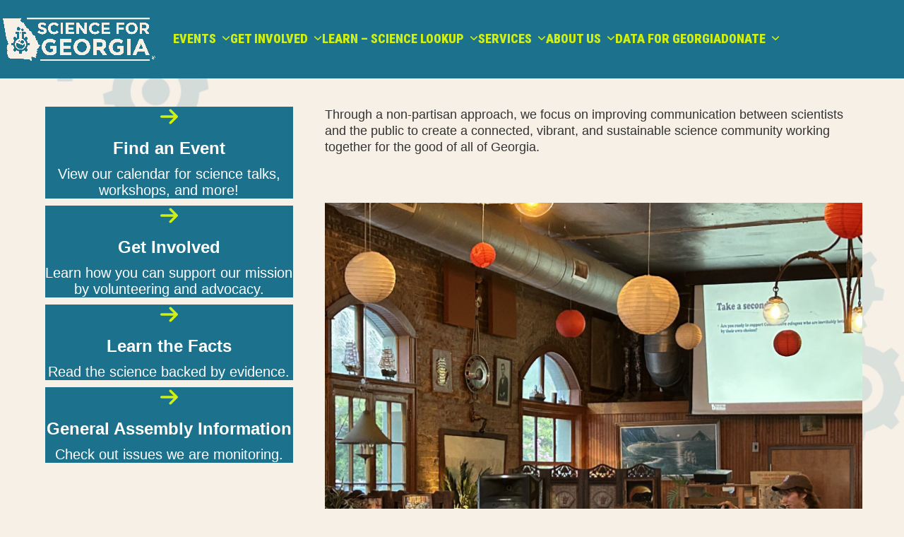

--- FILE ---
content_type: text/html; charset=UTF-8
request_url: https://scienceforgeorgia.org/
body_size: 29731
content:
<!DOCTYPE html>
<html lang="en-US" class="wpex-classic-style">
<head>
<meta charset="UTF-8">
<link rel="profile" href="http://gmpg.org/xfn/11">
<title>Science for Georgia &#8211; Science Matters Here!</title>
<meta name='robots' content='max-image-preview:large' />
	<style>img:is([sizes="auto" i], [sizes^="auto," i]) { contain-intrinsic-size: 3000px 1500px }</style>
	<meta name="viewport" content="width=device-width, initial-scale=1">
<link rel='dns-prefetch' href='//www.googletagmanager.com' />
<link rel='dns-prefetch' href='//stats.wp.com' />
<link rel='dns-prefetch' href='//fonts.googleapis.com' />
<link rel="alternate" type="application/rss+xml" title="Science for Georgia &raquo; Feed" href="https://scienceforgeorgia.org/feed/" />
<link rel="alternate" type="application/rss+xml" title="Science for Georgia &raquo; Comments Feed" href="https://scienceforgeorgia.org/comments/feed/" />
<link rel="alternate" type="text/calendar" title="Science for Georgia &raquo; iCal Feed" href="https://scienceforgeorgia.org/events/?ical=1" />
<link rel='stylesheet' id='js_composer_front-css' href='https://scienceforgeorgia.org/wp-content/plugins/js_composer/assets/css/js_composer.min.css?ver=8.7.2' media='all' />
<link rel='stylesheet' id='tribe-events-pro-mini-calendar-block-styles-css' href='https://scienceforgeorgia.org/wp-content/plugins/events-calendar-pro/build/css/tribe-events-pro-mini-calendar-block.css?ver=7.7.12' media='all' />
<link rel='stylesheet' id='mediaelement-css' href='https://scienceforgeorgia.org/wp-includes/js/mediaelement/mediaelementplayer-legacy.min.css?ver=4.2.17' media='all' />
<link rel='stylesheet' id='wp-mediaelement-css' href='https://scienceforgeorgia.org/wp-includes/js/mediaelement/wp-mediaelement.min.css?ver=6.8.3' media='all' />
<style id='jetpack-sharing-buttons-style-inline-css'>
.jetpack-sharing-buttons__services-list{display:flex;flex-direction:row;flex-wrap:wrap;gap:0;list-style-type:none;margin:5px;padding:0}.jetpack-sharing-buttons__services-list.has-small-icon-size{font-size:12px}.jetpack-sharing-buttons__services-list.has-normal-icon-size{font-size:16px}.jetpack-sharing-buttons__services-list.has-large-icon-size{font-size:24px}.jetpack-sharing-buttons__services-list.has-huge-icon-size{font-size:36px}@media print{.jetpack-sharing-buttons__services-list{display:none!important}}.editor-styles-wrapper .wp-block-jetpack-sharing-buttons{gap:0;padding-inline-start:0}ul.jetpack-sharing-buttons__services-list.has-background{padding:1.25em 2.375em}
</style>
<style id='htgb-block-glossary-style-inline-css'>
.hg-glossary *,.hg-glossary :after,.hg-glossary :before{box-sizing:border-box;word-break:normal}.hg-glossary .hg-glossary__header{margin:0 0 1em}.hg-glossary.is-style-boxed{background:#fafafa;padding:4rem}.hg-glossary.is-style-boxed .hg-content .hg-content__letter{border-bottom:1px solid;padding:1rem 0}.hg-glossary .hg-nav{display:flex;flex-wrap:wrap;justify-content:center;margin:0 0 1rem}.hg-glossary .hg-nav a.htgb_active_nav{text-decoration:underline}.hg-glossary .hg-nav a.htgb_disabled,.hg-glossary .hg-nav a.htgb_search_disabled{color:#494c4d;pointer-events:none}.hg-glossary .hg-nav a{display:block;line-height:1;padding:8px;text-decoration:none}.hg-glossary .hg-search{margin:0 0 1rem}.hg-glossary .hg-search input{border:1px solid #ccc;border-radius:4px;max-width:100%;padding:1rem 1.4rem;width:100%}.hg-glossary .hg-content .hg-content__letter{background-color:#fafafa;display:block;font-size:1.1em;font-weight:600;margin:0 0 2rem;padding:1rem 1.1rem}.hg-glossary .hg-content dl{display:flex;flex-flow:row wrap;flex-wrap:nowrap;margin:1rem 0;padding:0}.hg-glossary .hg-content dl dt{flex-basis:20%;font-weight:600;margin:0 20px 0 0}.hg-glossary .hg-content dl dd{flex-basis:80%;flex-grow:1;margin:0}.hg-glossary .hg-content .hg-item-description>p{margin:0}.hg-glossary .hg-nullsearch{display:none;margin:0 0 1em}

</style>
<link rel='stylesheet' id='dashicons-css' href='https://scienceforgeorgia.org/wp-includes/css/dashicons.min.css?ver=6.8.3' media='all' />
<link rel='stylesheet' id='wp-components-css' href='https://scienceforgeorgia.org/wp-content/plugins/gutenberg/build/styles/components/style.min.css?ver=22.4.1' media='all' />
<link rel='stylesheet' id='wp-commands-css' href='https://scienceforgeorgia.org/wp-content/plugins/gutenberg/build/styles/commands/style.min.css?ver=22.4.1' media='all' />
<link rel='stylesheet' id='wp-preferences-css' href='https://scienceforgeorgia.org/wp-content/plugins/gutenberg/build/styles/preferences/style.min.css?ver=22.4.1' media='all' />
<link rel='stylesheet' id='wp-block-editor-css' href='https://scienceforgeorgia.org/wp-content/plugins/gutenberg/build/styles/block-editor/style.min.css?ver=22.4.1' media='all' />
<link rel='stylesheet' id='wp-media-utils-css' href='https://scienceforgeorgia.org/wp-content/plugins/gutenberg/build/styles/media-utils/style.min.css?ver=22.4.1' media='all' />
<link rel='stylesheet' id='wp-patterns-css' href='https://scienceforgeorgia.org/wp-content/plugins/gutenberg/build/styles/patterns/style.min.css?ver=22.4.1' media='all' />
<link rel='stylesheet' id='wp-editor-css' href='https://scienceforgeorgia.org/wp-content/plugins/gutenberg/build/styles/editor/style.min.css?ver=22.4.1' media='all' />
<link rel='stylesheet' id='ht-blocks-modules-styles-css' href='https://scienceforgeorgia.org/wp-content/plugins/heroic-blocks/dist/css/ht-blocks-modules-styles.css?ver=1727226155' media='all' />
<link rel='stylesheet' id='ht_toc-style-css-css' href='https://scienceforgeorgia.org/wp-content/plugins/heroic-table-of-contents/dist/blocks.style.build.css?ver=1767803848' media='all' />
<link rel='stylesheet' id='sr7css-css' href='//scienceforgeorgia.org/wp-content/plugins/revslider/public/css/sr7.css?ver=6.7.38' media='all' />
<link rel='stylesheet' id='godaddy-styles-css' href='https://scienceforgeorgia.org/wp-content/mu-plugins/vendor/wpex/godaddy-launch/includes/Dependencies/GoDaddy/Styles/build/latest.css?ver=2.0.2' media='all' />
<link rel='stylesheet' id='parent-style-css' href='https://scienceforgeorgia.org/wp-content/themes/Total/style.css?ver=6.5' media='all' />
<link rel='stylesheet' id='wpex-google-font-roboto-condensed-css' href='https://fonts.googleapis.com/css2?family=Roboto+Condensed:ital,wght@0,100;0,200;0,300;0,400;0,500;0,600;0,700;0,800;0,900;1,100;1,200;1,300;1,400;1,500;1,600;1,700;1,800;1,900&#038;display=swap&#038;subset=latin' media='all' />
<link rel='stylesheet' id='wpex-style-css' href='https://scienceforgeorgia.org/wp-content/themes/total-child-theme/style.css?ver=6.5' media='all' />
<link rel='stylesheet' id='wpex-mobile-menu-breakpoint-max-css' href='https://scienceforgeorgia.org/wp-content/themes/Total/assets/css/frontend/breakpoints/max.min.css?ver=6.5' media='only screen and (max-width:959px)' />
<link rel='stylesheet' id='wpex-mobile-menu-breakpoint-min-css' href='https://scienceforgeorgia.org/wp-content/themes/Total/assets/css/frontend/breakpoints/min.min.css?ver=6.5' media='only screen and (min-width:960px)' />
<link rel='stylesheet' id='vcex-shortcodes-css' href='https://scienceforgeorgia.org/wp-content/themes/Total/assets/css/frontend/vcex-shortcodes.min.css?ver=6.5' media='all' />
<link rel='stylesheet' id='wpex-wpbakery-css' href='https://scienceforgeorgia.org/wp-content/themes/Total/assets/css/frontend/wpbakery.min.css?ver=6.5' media='all' />
<script src="https://scienceforgeorgia.org/wp-includes/js/jquery/jquery.min.js?ver=3.7.1" id="jquery-core-js"></script>
<script src="https://scienceforgeorgia.org/wp-includes/js/jquery/jquery-migrate.min.js?ver=3.4.1" id="jquery-migrate-js"></script>
<script data-jetpack-boost="ignore" src="//scienceforgeorgia.org/wp-content/plugins/revslider/public/js/libs/tptools.js?ver=6.7.38" id="tp-tools-js" async data-wp-strategy="async"></script>
<script data-jetpack-boost="ignore" src="//scienceforgeorgia.org/wp-content/plugins/revslider/public/js/sr7.js?ver=6.7.38" id="sr7-js" async data-wp-strategy="async"></script>
<script id="wpex-core-js-extra">
var wpex_theme_params = {"selectArrowIcon":"<span class=\"wpex-select-arrow__icon wpex-icon--sm wpex-flex wpex-icon\" aria-hidden=\"true\"><svg viewBox=\"0 0 24 24\" xmlns=\"http:\/\/www.w3.org\/2000\/svg\"><rect fill=\"none\" height=\"24\" width=\"24\"\/><g transform=\"matrix(0, -1, 1, 0, -0.115, 23.885)\"><polygon points=\"17.77,3.77 16,2 6,12 16,22 17.77,20.23 9.54,12\"\/><\/g><\/svg><\/span>","customSelects":".widget_categories form,.widget_archive select,.vcex-form-shortcode select","scrollToHash":"1","localScrollFindLinks":"1","localScrollHighlight":"1","localScrollUpdateHash":"1","scrollToHashTimeout":"500","localScrollTargets":"li.local-scroll a, a.local-scroll, .local-scroll-link, .local-scroll-link > a,.sidr-class-local-scroll-link,li.sidr-class-local-scroll > span > a,li.sidr-class-local-scroll > a","scrollToBehavior":"smooth"};
</script>
<script src="https://scienceforgeorgia.org/wp-content/themes/Total/assets/js/frontend/core.min.js?ver=6.5" id="wpex-core-js" defer data-wp-strategy="defer"></script>
<script id="wpex-inline-js-after">
!function(){const e=document.querySelector("html"),t=()=>{const t=window.innerWidth-document.documentElement.clientWidth;t&&e.style.setProperty("--wpex-scrollbar-width",`${t}px`)};t(),window.addEventListener("resize",(()=>{t()}))}();
</script>
<script id="wpex-sticky-header-js-extra">
var wpex_sticky_header_params = {"breakpoint":"960","shrink":"1","shrinkOnMobile":"1","shrinkHeight":"100","shrink_speed":".3s","shrink_delay":"1"};
</script>
<script src="https://scienceforgeorgia.org/wp-content/themes/Total/assets/js/frontend/sticky/header.min.js?ver=6.5" id="wpex-sticky-header-js" defer data-wp-strategy="defer"></script>
<script id="wpex-mobile-menu-sidr-js-extra">
var wpex_mobile_menu_sidr_params = {"breakpoint":"959","i18n":{"openSubmenu":"Open submenu of %s","closeSubmenu":"Close submenu of %s"},"openSubmenuIcon":"<span class=\"wpex-open-submenu__icon wpex-transition-transform wpex-duration-300 wpex-icon\" aria-hidden=\"true\"><svg xmlns=\"http:\/\/www.w3.org\/2000\/svg\" viewBox=\"0 0 448 512\"><path d=\"M201.4 342.6c12.5 12.5 32.8 12.5 45.3 0l160-160c12.5-12.5 12.5-32.8 0-45.3s-32.8-12.5-45.3 0L224 274.7 86.6 137.4c-12.5-12.5-32.8-12.5-45.3 0s-12.5 32.8 0 45.3l160 160z\"\/><\/svg><\/span>","source":"#site-navigation, #mobile-menu-search","side":"right","dark_surface":"1","displace":"","aria_label":"Mobile menu","aria_label_close":"Close mobile menu","class":"has-background","speed":"300"};
</script>
<script src="https://scienceforgeorgia.org/wp-content/themes/Total/assets/js/frontend/mobile-menu/sidr.min.js?ver=6.5" id="wpex-mobile-menu-sidr-js" defer data-wp-strategy="defer"></script>

<!-- Google tag (gtag.js) snippet added by Site Kit -->
<!-- Google Analytics snippet added by Site Kit -->
<script src="https://www.googletagmanager.com/gtag/js?id=G-5PCGD7MK1F" id="google_gtagjs-js" async></script>
<script id="google_gtagjs-js-after">
window.dataLayer = window.dataLayer || [];function gtag(){dataLayer.push(arguments);}
gtag("set","linker",{"domains":["scienceforgeorgia.org"]});
gtag("js", new Date());
gtag("set", "developer_id.dZTNiMT", true);
gtag("config", "G-5PCGD7MK1F", {"googlesitekit_post_type":"page"});
</script>
<script></script><link rel="https://api.w.org/" href="https://scienceforgeorgia.org/wp-json/" /><link rel="alternate" title="JSON" type="application/json" href="https://scienceforgeorgia.org/wp-json/wp/v2/pages/4228" /><link rel="EditURI" type="application/rsd+xml" title="RSD" href="https://scienceforgeorgia.org/xmlrpc.php?rsd" />
<meta name="generator" content="WordPress 6.8.3" />
<link rel="canonical" href="https://scienceforgeorgia.org/" />
<link rel='shortlink' href='https://scienceforgeorgia.org/' />
<link rel="alternate" title="oEmbed (JSON)" type="application/json+oembed" href="https://scienceforgeorgia.org/wp-json/oembed/1.0/embed?url=https%3A%2F%2Fscienceforgeorgia.org%2F" />
<link rel="alternate" title="oEmbed (XML)" type="text/xml+oembed" href="https://scienceforgeorgia.org/wp-json/oembed/1.0/embed?url=https%3A%2F%2Fscienceforgeorgia.org%2F&#038;format=xml" />
<meta name="generator" content="Site Kit by Google 1.170.0" /><!-- HKB CSS Variables --><style>:root {--hkb-main-container-width: 1200px;--hkb-link-color: #1c728d;--hkb-link-color-hover: #f8761f;--hkb-header-style-bg: #1c728d;--hkb-header-style-graddir: 90deg;--hkb-header-style-grad1: #2358a1;--hkb-header-style-grad2: #2358a1;--hkb-header-text-color: #ebe1d1;}</style><meta name="generator" content="Heroic Knowledge Base v3.19.1" />
<meta name="tec-api-version" content="v1"><meta name="tec-api-origin" content="https://scienceforgeorgia.org"><link rel="alternate" href="https://scienceforgeorgia.org/wp-json/tribe/events/v1/" />	<style>img#wpstats{display:none}</style>
		<meta name="description" content="Science for Georgia works to build a bridge between scientists and the public to advocate for the responsible use of science in public policy.">

<!-- Google AdSense meta tags added by Site Kit -->
<meta name="google-adsense-platform-account" content="ca-host-pub-2644536267352236">
<meta name="google-adsense-platform-domain" content="sitekit.withgoogle.com">
<!-- End Google AdSense meta tags added by Site Kit -->
<link rel="preconnect" href="https://fonts.googleapis.com">
<link rel="preconnect" href="https://fonts.gstatic.com/" crossorigin>
<noscript><style>body:not(.content-full-screen) .wpex-vc-row-stretched[data-vc-full-width-init="false"]{visibility:visible;}</style></noscript><link rel="icon" href="https://scienceforgeorgia.org/wp-content/uploads/2020/07/small-logo-100x100.png" sizes="32x32" />
<link rel="icon" href="https://scienceforgeorgia.org/wp-content/uploads/2020/07/small-logo.png" sizes="192x192" />
<link rel="apple-touch-icon" href="https://scienceforgeorgia.org/wp-content/uploads/2020/07/small-logo.png" />
<meta name="msapplication-TileImage" content="https://scienceforgeorgia.org/wp-content/uploads/2020/07/small-logo.png" />
<script data-jetpack-boost="ignore">
	window._tpt			??= {};
	window.SR7			??= {};
	_tpt.R				??= {};
	_tpt.R.fonts		??= {};
	_tpt.R.fonts.customFonts??= {};
	SR7.devMode			=  false;
	SR7.F 				??= {};
	SR7.G				??= {};
	SR7.LIB				??= {};
	SR7.E				??= {};
	SR7.E.gAddons		??= {};
	SR7.E.php 			??= {};
	SR7.E.nonce			= 'b598157071';
	SR7.E.ajaxurl		= 'https://scienceforgeorgia.org/wp-admin/admin-ajax.php';
	SR7.E.resturl		= 'https://scienceforgeorgia.org/wp-json/';
	SR7.E.slug_path		= 'revslider/revslider.php';
	SR7.E.slug			= 'revslider';
	SR7.E.plugin_url	= 'https://scienceforgeorgia.org/wp-content/plugins/revslider/';
	SR7.E.wp_plugin_url = 'https://scienceforgeorgia.org/wp-content/plugins/';
	SR7.E.revision		= '6.7.38';
	SR7.E.fontBaseUrl	= '';
	SR7.G.breakPoints 	= [1240,1024,778,480];
	SR7.G.fSUVW 		= false;
	SR7.E.modules 		= ['module','page','slide','layer','draw','animate','srtools','canvas','defaults','carousel','navigation','media','modifiers','migration'];
	SR7.E.libs 			= ['WEBGL'];
	SR7.E.css 			= ['csslp','cssbtns','cssfilters','cssnav','cssmedia'];
	SR7.E.resources		= {};
	SR7.E.ytnc			= false;
	SR7.JSON			??= {};
/*! Slider Revolution 7.0 - Page Processor */
!function(){"use strict";window.SR7??={},window._tpt??={},SR7.version="Slider Revolution 6.7.16",_tpt.getMobileZoom=()=>_tpt.is_mobile?document.documentElement.clientWidth/window.innerWidth:1,_tpt.getWinDim=function(t){_tpt.screenHeightWithUrlBar??=window.innerHeight;let e=SR7.F?.modal?.visible&&SR7.M[SR7.F.module.getIdByAlias(SR7.F.modal.requested)];_tpt.scrollBar=window.innerWidth!==document.documentElement.clientWidth||e&&window.innerWidth!==e.c.module.clientWidth,_tpt.winW=_tpt.getMobileZoom()*window.innerWidth-(_tpt.scrollBar||"prepare"==t?_tpt.scrollBarW??_tpt.mesureScrollBar():0),_tpt.winH=_tpt.getMobileZoom()*window.innerHeight,_tpt.winWAll=document.documentElement.clientWidth},_tpt.getResponsiveLevel=function(t,e){return SR7.G.fSUVW?_tpt.closestGE(t,window.innerWidth):_tpt.closestGE(t,_tpt.winWAll)},_tpt.mesureScrollBar=function(){let t=document.createElement("div");return t.className="RSscrollbar-measure",t.style.width="100px",t.style.height="100px",t.style.overflow="scroll",t.style.position="absolute",t.style.top="-9999px",document.body.appendChild(t),_tpt.scrollBarW=t.offsetWidth-t.clientWidth,document.body.removeChild(t),_tpt.scrollBarW},_tpt.loadCSS=async function(t,e,s){return s?_tpt.R.fonts.required[e].status=1:(_tpt.R[e]??={},_tpt.R[e].status=1),new Promise(((i,n)=>{if(_tpt.isStylesheetLoaded(t))s?_tpt.R.fonts.required[e].status=2:_tpt.R[e].status=2,i();else{const o=document.createElement("link");o.rel="stylesheet";let l="text",r="css";o["type"]=l+"/"+r,o.href=t,o.onload=()=>{s?_tpt.R.fonts.required[e].status=2:_tpt.R[e].status=2,i()},o.onerror=()=>{s?_tpt.R.fonts.required[e].status=3:_tpt.R[e].status=3,n(new Error(`Failed to load CSS: ${t}`))},document.head.appendChild(o)}}))},_tpt.addContainer=function(t){const{tag:e="div",id:s,class:i,datas:n,textContent:o,iHTML:l}=t,r=document.createElement(e);if(s&&""!==s&&(r.id=s),i&&""!==i&&(r.className=i),n)for(const[t,e]of Object.entries(n))"style"==t?r.style.cssText=e:r.setAttribute(`data-${t}`,e);return o&&(r.textContent=o),l&&(r.innerHTML=l),r},_tpt.collector=function(){return{fragment:new DocumentFragment,add(t){var e=_tpt.addContainer(t);return this.fragment.appendChild(e),e},append(t){t.appendChild(this.fragment)}}},_tpt.isStylesheetLoaded=function(t){let e=t.split("?")[0];return Array.from(document.querySelectorAll('link[rel="stylesheet"], link[rel="preload"]')).some((t=>t.href.split("?")[0]===e))},_tpt.preloader={requests:new Map,preloaderTemplates:new Map,show:function(t,e){if(!e||!t)return;const{type:s,color:i}=e;if(s<0||"off"==s)return;const n=`preloader_${s}`;let o=this.preloaderTemplates.get(n);o||(o=this.build(s,i),this.preloaderTemplates.set(n,o)),this.requests.has(t)||this.requests.set(t,{count:0});const l=this.requests.get(t);clearTimeout(l.timer),l.count++,1===l.count&&(l.timer=setTimeout((()=>{l.preloaderClone=o.cloneNode(!0),l.anim&&l.anim.kill(),void 0!==_tpt.gsap?l.anim=_tpt.gsap.fromTo(l.preloaderClone,1,{opacity:0},{opacity:1}):l.preloaderClone.classList.add("sr7-fade-in"),t.appendChild(l.preloaderClone)}),150))},hide:function(t){if(!this.requests.has(t))return;const e=this.requests.get(t);e.count--,e.count<0&&(e.count=0),e.anim&&e.anim.kill(),0===e.count&&(clearTimeout(e.timer),e.preloaderClone&&(e.preloaderClone.classList.remove("sr7-fade-in"),e.anim=_tpt.gsap.to(e.preloaderClone,.3,{opacity:0,onComplete:function(){e.preloaderClone.remove()}})))},state:function(t){if(!this.requests.has(t))return!1;return this.requests.get(t).count>0},build:(t,e="#ffffff",s="")=>{if(t<0||"off"===t)return null;const i=parseInt(t);if(t="prlt"+i,isNaN(i))return null;if(_tpt.loadCSS(SR7.E.plugin_url+"public/css/preloaders/t"+i+".css","preloader_"+t),isNaN(i)||i<6){const n=`background-color:${e}`,o=1===i||2==i?n:"",l=3===i||4==i?n:"",r=_tpt.collector();["dot1","dot2","bounce1","bounce2","bounce3"].forEach((t=>r.add({tag:"div",class:t,datas:{style:l}})));const d=_tpt.addContainer({tag:"sr7-prl",class:`${t} ${s}`,datas:{style:o}});return r.append(d),d}{let n={};if(7===i){let t;e.startsWith("#")?(t=e.replace("#",""),t=`rgba(${parseInt(t.substring(0,2),16)}, ${parseInt(t.substring(2,4),16)}, ${parseInt(t.substring(4,6),16)}, `):e.startsWith("rgb")&&(t=e.slice(e.indexOf("(")+1,e.lastIndexOf(")")).split(",").map((t=>t.trim())),t=`rgba(${t[0]}, ${t[1]}, ${t[2]}, `),t&&(n.style=`border-top-color: ${t}0.65); border-bottom-color: ${t}0.15); border-left-color: ${t}0.65); border-right-color: ${t}0.15)`)}else 12===i&&(n.style=`background:${e}`);const o=[10,0,4,2,5,9,0,4,4,2][i-6],l=_tpt.collector(),r=l.add({tag:"div",class:"sr7-prl-inner",datas:n});Array.from({length:o}).forEach((()=>r.appendChild(l.add({tag:"span",datas:{style:`background:${e}`}}))));const d=_tpt.addContainer({tag:"sr7-prl",class:`${t} ${s}`});return l.append(d),d}}},SR7.preLoader={show:(t,e)=>{"off"!==(SR7.M[t]?.settings?.pLoader?.type??"off")&&_tpt.preloader.show(e||SR7.M[t].c.module,SR7.M[t]?.settings?.pLoader??{color:"#fff",type:10})},hide:(t,e)=>{"off"!==(SR7.M[t]?.settings?.pLoader?.type??"off")&&_tpt.preloader.hide(e||SR7.M[t].c.module)},state:(t,e)=>_tpt.preloader.state(e||SR7.M[t].c.module)},_tpt.prepareModuleHeight=function(t){window.SR7.M??={},window.SR7.M[t.id]??={},"ignore"==t.googleFont&&(SR7.E.ignoreGoogleFont=!0);let e=window.SR7.M[t.id];if(null==_tpt.scrollBarW&&_tpt.mesureScrollBar(),e.c??={},e.states??={},e.settings??={},e.settings.size??={},t.fixed&&(e.settings.fixed=!0),e.c.module=document.querySelector("sr7-module#"+t.id),e.c.adjuster=e.c.module.getElementsByTagName("sr7-adjuster")[0],e.c.content=e.c.module.getElementsByTagName("sr7-content")[0],"carousel"==t.type&&(e.c.carousel=e.c.content.getElementsByTagName("sr7-carousel")[0]),null==e.c.module||null==e.c.module)return;t.plType&&t.plColor&&(e.settings.pLoader={type:t.plType,color:t.plColor}),void 0===t.plType||"off"===t.plType||SR7.preLoader.state(t.id)&&SR7.preLoader.state(t.id,e.c.module)||SR7.preLoader.show(t.id,e.c.module),_tpt.winW||_tpt.getWinDim("prepare"),_tpt.getWinDim();let s=""+e.c.module.dataset?.modal;"modal"==s||"true"==s||"undefined"!==s&&"false"!==s||(e.settings.size.fullWidth=t.size.fullWidth,e.LEV??=_tpt.getResponsiveLevel(window.SR7.G.breakPoints,t.id),t.vpt=_tpt.fillArray(t.vpt,5),e.settings.vPort=t.vpt[e.LEV],void 0!==t.el&&"720"==t.el[4]&&t.gh[4]!==t.el[4]&&"960"==t.el[3]&&t.gh[3]!==t.el[3]&&"768"==t.el[2]&&t.gh[2]!==t.el[2]&&delete t.el,e.settings.size.height=null==t.el||null==t.el[e.LEV]||0==t.el[e.LEV]||"auto"==t.el[e.LEV]?_tpt.fillArray(t.gh,5,-1):_tpt.fillArray(t.el,5,-1),e.settings.size.width=_tpt.fillArray(t.gw,5,-1),e.settings.size.minHeight=_tpt.fillArray(t.mh??[0],5,-1),e.cacheSize={fullWidth:e.settings.size?.fullWidth,fullHeight:e.settings.size?.fullHeight},void 0!==t.off&&(t.off?.t&&(e.settings.size.m??={})&&(e.settings.size.m.t=t.off.t),t.off?.b&&(e.settings.size.m??={})&&(e.settings.size.m.b=t.off.b),t.off?.l&&(e.settings.size.p??={})&&(e.settings.size.p.l=t.off.l),t.off?.r&&(e.settings.size.p??={})&&(e.settings.size.p.r=t.off.r),e.offsetPrepared=!0),_tpt.updatePMHeight(t.id,t,!0))},_tpt.updatePMHeight=(t,e,s)=>{let i=SR7.M[t];var n=i.settings.size.fullWidth?_tpt.winW:i.c.module.parentNode.offsetWidth;n=0===n||isNaN(n)?_tpt.winW:n;let o=i.settings.size.width[i.LEV]||i.settings.size.width[i.LEV++]||i.settings.size.width[i.LEV--]||n,l=i.settings.size.height[i.LEV]||i.settings.size.height[i.LEV++]||i.settings.size.height[i.LEV--]||0,r=i.settings.size.minHeight[i.LEV]||i.settings.size.minHeight[i.LEV++]||i.settings.size.minHeight[i.LEV--]||0;if(l="auto"==l?0:l,l=parseInt(l),"carousel"!==e.type&&(n-=parseInt(e.onw??0)||0),i.MP=!i.settings.size.fullWidth&&n<o||_tpt.winW<o?Math.min(1,n/o):1,e.size.fullScreen||e.size.fullHeight){let t=parseInt(e.fho)||0,s=(""+e.fho).indexOf("%")>-1;e.newh=_tpt.winH-(s?_tpt.winH*t/100:t)}else e.newh=i.MP*Math.max(l,r);if(e.newh+=(parseInt(e.onh??0)||0)+(parseInt(e.carousel?.pt)||0)+(parseInt(e.carousel?.pb)||0),void 0!==e.slideduration&&(e.newh=Math.max(e.newh,parseInt(e.slideduration)/3)),e.shdw&&_tpt.buildShadow(e.id,e),i.c.adjuster.style.height=e.newh+"px",i.c.module.style.height=e.newh+"px",i.c.content.style.height=e.newh+"px",i.states.heightPrepared=!0,i.dims??={},i.dims.moduleRect=i.c.module.getBoundingClientRect(),i.c.content.style.left="-"+i.dims.moduleRect.left+"px",!i.settings.size.fullWidth)return s&&requestAnimationFrame((()=>{n!==i.c.module.parentNode.offsetWidth&&_tpt.updatePMHeight(e.id,e)})),void _tpt.bgStyle(e.id,e,window.innerWidth==_tpt.winW,!0);_tpt.bgStyle(e.id,e,window.innerWidth==_tpt.winW,!0),requestAnimationFrame((function(){s&&requestAnimationFrame((()=>{n!==i.c.module.parentNode.offsetWidth&&_tpt.updatePMHeight(e.id,e)}))})),i.earlyResizerFunction||(i.earlyResizerFunction=function(){requestAnimationFrame((function(){_tpt.getWinDim(),_tpt.moduleDefaults(e.id,e),_tpt.updateSlideBg(t,!0)}))},window.addEventListener("resize",i.earlyResizerFunction))},_tpt.buildShadow=function(t,e){let s=SR7.M[t];null==s.c.shadow&&(s.c.shadow=document.createElement("sr7-module-shadow"),s.c.shadow.classList.add("sr7-shdw-"+e.shdw),s.c.content.appendChild(s.c.shadow))},_tpt.bgStyle=async(t,e,s,i,n)=>{const o=SR7.M[t];if((e=e??o.settings).fixed&&!o.c.module.classList.contains("sr7-top-fixed")&&(o.c.module.classList.add("sr7-top-fixed"),o.c.module.style.position="fixed",o.c.module.style.width="100%",o.c.module.style.top="0px",o.c.module.style.left="0px",o.c.module.style.pointerEvents="none",o.c.module.style.zIndex=5e3,o.c.content.style.pointerEvents="none"),null==o.c.bgcanvas){let t=document.createElement("sr7-module-bg"),l=!1;if("string"==typeof e?.bg?.color&&e?.bg?.color.includes("{"))if(_tpt.gradient&&_tpt.gsap)e.bg.color=_tpt.gradient.convert(e.bg.color);else try{let t=JSON.parse(e.bg.color);(t?.orig||t?.string)&&(e.bg.color=JSON.parse(e.bg.color))}catch(t){return}let r="string"==typeof e?.bg?.color?e?.bg?.color||"transparent":e?.bg?.color?.string??e?.bg?.color?.orig??e?.bg?.color?.color??"transparent";if(t.style["background"+(String(r).includes("grad")?"":"Color")]=r,("transparent"!==r||n)&&(l=!0),o.offsetPrepared&&(t.style.visibility="hidden"),e?.bg?.image?.src&&(t.style.backgroundImage=`url(${e?.bg?.image.src})`,t.style.backgroundSize=""==(e.bg.image?.size??"")?"cover":e.bg.image.size,t.style.backgroundPosition=e.bg.image.position,t.style.backgroundRepeat=""==e.bg.image.repeat||null==e.bg.image.repeat?"no-repeat":e.bg.image.repeat,l=!0),!l)return;o.c.bgcanvas=t,e.size.fullWidth?t.style.width=_tpt.winW-(s&&_tpt.winH<document.body.offsetHeight?_tpt.scrollBarW:0)+"px":i&&(t.style.width=o.c.module.offsetWidth+"px"),e.sbt?.use?o.c.content.appendChild(o.c.bgcanvas):o.c.module.appendChild(o.c.bgcanvas)}o.c.bgcanvas.style.height=void 0!==e.newh?e.newh+"px":("carousel"==e.type?o.dims.module.h:o.dims.content.h)+"px",o.c.bgcanvas.style.left=!s&&e.sbt?.use||o.c.bgcanvas.closest("SR7-CONTENT")?"0px":"-"+(o?.dims?.moduleRect?.left??0)+"px"},_tpt.updateSlideBg=function(t,e){const s=SR7.M[t];let i=s.settings;s?.c?.bgcanvas&&(i.size.fullWidth?s.c.bgcanvas.style.width=_tpt.winW-(e&&_tpt.winH<document.body.offsetHeight?_tpt.scrollBarW:0)+"px":preparing&&(s.c.bgcanvas.style.width=s.c.module.offsetWidth+"px"))},_tpt.moduleDefaults=(t,e)=>{let s=SR7.M[t];null!=s&&null!=s.c&&null!=s.c.module&&(s.dims??={},s.dims.moduleRect=s.c.module.getBoundingClientRect(),s.c.content.style.left="-"+s.dims.moduleRect.left+"px",s.c.content.style.width=_tpt.winW-_tpt.scrollBarW+"px","carousel"==e.type&&(s.c.module.style.overflow="visible"),_tpt.bgStyle(t,e,window.innerWidth==_tpt.winW))},_tpt.getOffset=t=>{var e=t.getBoundingClientRect(),s=window.pageXOffset||document.documentElement.scrollLeft,i=window.pageYOffset||document.documentElement.scrollTop;return{top:e.top+i,left:e.left+s}},_tpt.fillArray=function(t,e){let s,i;t=Array.isArray(t)?t:[t];let n=Array(e),o=t.length;for(i=0;i<t.length;i++)n[i+(e-o)]=t[i],null==s&&"#"!==t[i]&&(s=t[i]);for(let t=0;t<e;t++)void 0!==n[t]&&"#"!=n[t]||(n[t]=s),s=n[t];return n},_tpt.closestGE=function(t,e){let s=Number.MAX_VALUE,i=-1;for(let n=0;n<t.length;n++)t[n]-1>=e&&t[n]-1-e<s&&(s=t[n]-1-e,i=n);return++i}}();</script>
<style type="text/css" data-type="vc_shortcodes-custom-css">.vc_custom_1715837153588{background-color: #1c728d !important;}.vc_custom_1768321676474{margin-top: 0px !important;}.vc_custom_1719598578947{background-color: #ffffff !important;}.vc_custom_1750187044589{margin-right: 0px !important;margin-left: 0px !important;}.vc_custom_1756129993396{margin-right: 0px !important;margin-left: 0px !important;}.vc_custom_1756130049689{margin-right: 0px !important;margin-left: 0px !important;}.vc_custom_1750187247688{margin-right: 0px !important;margin-left: 0px !important;}.vc_custom_1723751326027{margin-top: 20px !important;padding-top: 20px !important;padding-right: 20px !important;padding-bottom: 20px !important;padding-left: 20px !important;}.vc_custom_1725325377568{background-color: #1c728d !important;}.vc_custom_1725325934398{background-color: #1c728d !important;}.vc_custom_1725327421964{background-color: #1c728d !important;}.vc_custom_1768323129940{background-color: #1c728d !important;}.vc_custom_1723751326027{margin-top: 20px !important;padding-top: 20px !important;padding-right: 20px !important;padding-bottom: 20px !important;padding-left: 20px !important;}.vc_custom_1725325377568{background-color: #1c728d !important;}.vc_custom_1725325934398{background-color: #1c728d !important;}.vc_custom_1725327421964{background-color: #1c728d !important;}.vc_custom_1715832026235{border-top-width: 2px !important;border-right-width: 2px !important;border-bottom-width: 2px !important;border-left-width: 2px !important;padding-top: 20px !important;padding-right: 20px !important;padding-bottom: 20px !important;padding-left: 20px !important;background-color: #ffffff !important;border-left-style: solid !important;border-right-style: solid !important;border-top-style: solid !important;border-bottom-style: solid !important;border-color: #1c728d !important;}</style><noscript><style> .wpb_animate_when_almost_visible { opacity: 1; }</style></noscript><style data-type="wpex-css" id="wpex-css">/*TYPOGRAPHY*/:root{--wpex-body-font-family:Verdana,Geneva,sans-serif;--wpex-body-font-weight:400;--wpex-body-font-size:17px;--wpex-body-color:#333333;--wpex-body-line-height:1.4em;}:root{--wpex-btn-font-family:Verdana,Geneva,sans-serif;--wpex-btn-font-weight:900;--wpex-btn-font-size:14px;--wpex-btn-line-height:1.15em;--wpex-btn-text-transform:uppercase;}.main-navigation-ul .link-inner{font-family:'Roboto Condensed';font-weight:900;font-size:18px;text-transform:uppercase;}.main-navigation-ul .sub-menu .link-inner{font-weight:400;font-size:16px;text-transform:capitalize;}.theme-heading{font-family:Verdana,Geneva,sans-serif;}h1,.wpex-h1{font-family:Verdana,Geneva,sans-serif;font-weight:900;font-size:40px;color:#f8761f;line-height:1.1em;letter-spacing:-1px;text-transform:uppercase;}h2,.wpex-h2{font-family:Verdana,Geneva,sans-serif;font-weight:900;font-size:36px;color:#1c728d;line-height:1.15em;letter-spacing:-1px;margin-block-end:20px;}h3,.wpex-h3{font-family:Verdana,Geneva,sans-serif;font-weight:900;font-size:26px;color:#333333;line-height:1.15em;letter-spacing:-1px;margin-block-end:20px;}/*SITE BACKGROUND*/body{background-image:url(https://scienceforgeorgia.org/wp-content/uploads/2024/05/gear-bg.png)!important;background-size:cover;background-position:center center;background-attachment:fixed;background-repeat:no-repeat;}/*ADVANCED STYLING CSS*/:root{--wpex-bold:900;}/*CUSTOMIZER STYLING*/:root{--wpex-bg-color:#f6f0e7;--wpex-accent:#1c728d;--wpex-accent-alt:#1c728d;--wpex-on-accent:#d0ef15;--wpex-on-accent-alt:#d0ef15;--wpex-border-main:#f8761f;--wpex-hover-link-color:#1c728d;--wpex-btn-padding:10px 30px;--wpex-btn-border-radius:0px;--wpex-hover-btn-color:#f6f0e7;--wpex-btn-bg:#1c728d;--wpex-hover-btn-bg:#1494bc;--wpex-active-btn-bg:#1494bc;--wpex-btn-border-style:solid;--wpex-btn-border-width:4px;--wpex-btn-border-color:#0d576d;--wpex-hover-btn-border-color:#0d576d;--wpex-active-btn-border-color:#0d576d;--wpex-list-margin-side:20px;--wpex-site-header-height:111px;--wpex-site-header-gutter:20px;--wpex-site-header-shrink-start-height:140px;--wpex-site-header-shrink-end-height:100px;--wpex-vc-column-inner-margin-bottom:40px;}.site-boxed{--wpex-bg-color:#f6f0e7;}p{--wpex-el-margin-bottom:20px;}.page-header.wpex-supports-mods{padding-block-start:10px;padding-block-end:10px;background-color:#ebe1d1;border-top-width:0px;border-bottom-width:0px;}.page-header{margin-block-end:40px;}.page-header.wpex-supports-mods .page-header-title{color:#f8761f;}#site-scroll-top{background-color:#0d576d;color:#1494bc;}#site-scroll-top:hover{background-color:#1494bc;color:#ffffff;}#toggle-bar{min-height:0px;}#top-bar-wrap{background-color:#fbed33;}.wpex-top-bar-sticky{background-color:#fbed33;}#top-bar{padding-block-start:5px;padding-block-end:0px;}#site-header{--wpex-site-header-bg-color:#1c728d;}#site-header-flex-aside{--wpex-link-color:#f6f0e7;--wpex-hover-link-color:#f6f0e7;--wpex-hover-link-color:#f6f0e7;}#site-navigation-wrap{--wpex-main-nav-link-padding-x:20px;--wpex-main-nav-link-underline-color:#f6f0e7;--wpex-main-nav-link-color:#d0ef15;--wpex-hover-main-nav-link-color:#d0ef15;--wpex-active-main-nav-link-color:#d0ef15;--wpex-hover-main-nav-link-color:#f6f0e7;--wpex-active-main-nav-link-color:#f6f0e7;--wpex-dropmenu-bg:#f6f0e7;--wpex-dropmenu-caret-bg:#f6f0e7;--wpex-hover-dropmenu-link-bg:#e0d2bb;}#mobile-menu,#mobile-icons-menu{--wpex-link-color:#d0ef15;--wpex-hover-link-color:#d0ef15;--wpex-hover-link-color:#f6f0e7;}#sidr-main,.sidr-class-dropdown-menu ul{background-color:#1c728d;}#sidr-main{--wpex-border-main:#0d576d;color:#d0ef15;--wpex-link-color:#d0ef15;--wpex-text-2:#d0ef15;--wpex-hover-link-color:#f6f0e7;}@media only screen and (min-width:960px){#site-logo .logo-img{max-width:250px;}}@media only screen and (max-width:767px){#site-logo .logo-img{max-width:250px;}}@media only screen and (min-width:768px) and (max-width:959px){#site-logo .logo-img{max-width:250px;}}</style></head>

<body class="home wp-singular page-template-default page page-id-4228 wp-custom-logo wp-embed-responsive wp-theme-Total wp-child-theme-total-child-theme tribe-no-js wpex-theme wpex-responsive full-width-main-layout has-composer wpex-live-site site-full-width content-full-width header-has-fixed-height sidebar-widget-icons hasnt-overlay-header page-header-disabled no-header-margin wpex-antialiased has-mobile-menu wpex-mobile-toggle-menu-icon_buttons wpex-no-js wpb-js-composer js-comp-ver-8.7.2 vc_responsive">

	
<a href="#content" class="skip-to-content">Skip to content</a>

	
	<span data-ls_id="#site_top" tabindex="-1"></span>
	<div id="outer-wrap" class="wpex-overflow-clip">
		
		
		
		<div id="wrap" class="wpex-clr">

			<div id="site-header-sticky-wrapper" class="wpex-sticky-header-holder not-sticky wpex-print-hidden">	<header id="site-header" class="header-eight wpex-z-sticky header-full-width header-fixed-height wpex-dropdown-style-minimal-sq fixed-scroll has-sticky-dropshadow shrink-sticky-header anim-shrink-header custom-bg dyn-styles wpex-print-hidden wpex-relative">
				<div id="site-header-inner" class="header-eight-inner container wpex-relative wpex-h-100 wpex-flex wpex-z-10"><div id="site-header-flex" class="wpex-flex wpex-justify-between wpex-items-center wpex-w-100">
<div id="site-logo" class="site-branding header-eight-logo wpex-flex wpex-items-center wpex-h-100">
	<div id="site-logo-inner" ><a id="site-logo-link" href="https://scienceforgeorgia.org/" rel="home" class="main-logo"><img src="https://scienceforgeorgia.org/wp-content/uploads/2024/05/science-for-ga-manilla.png" alt="Science for Georgia" class="logo-img wpex-h-auto wpex-max-w-100 wpex-align-middle" width="7950" height="2350" data-no-retina data-skip-lazy fetchpriority="high"></a></div>

</div>

<div id="site-navigation-wrap" class="navbar-style-eight wpex-max-h-100 wpex-mr-auto has-menu-underline wpex-flush-dropdowns wpex-self-stretch wpex-stretch-megamenus hide-at-mm-breakpoint wpex-print-hidden">
	<nav id="site-navigation" class="navigation main-navigation main-navigation-eight" aria-label="Main menu"><ul id="menu-main-menu" class="main-navigation-ul dropdown-menu wpex-flex wpex-items-center wpex-dropdown-menu wpex-dropdown-menu--onhover wpex-dropdown-menu--animate"><li id="menu-item-5304" class="menu-item menu-item-type-custom menu-item-object-custom menu-item-has-children menu-item-5304 dropdown"><a href="https://scienceforgeorgia.org/events"><span class="link-inner">Events <span class="nav-arrow top-level"><span class="nav-arrow__icon wpex-icon wpex-icon--xs" aria-hidden="true"><svg xmlns="http://www.w3.org/2000/svg" viewBox="0 0 448 512"><path d="M201.4 342.6c12.5 12.5 32.8 12.5 45.3 0l160-160c12.5-12.5 12.5-32.8 0-45.3s-32.8-12.5-45.3 0L224 274.7 86.6 137.4c-12.5-12.5-32.8-12.5-45.3 0s-12.5 32.8 0 45.3l160 160z"/></svg></span></span></span></a>
<ul class="sub-menu">
	<li id="menu-item-5303" class="menu-item menu-item-type-custom menu-item-object-custom menu-item-5303"><a href="https://scienceforgeorgia.org/events/"><span class="link-inner">Events Calendar</span></a></li>
	<li id="menu-item-5239" class="menu-item menu-item-type-post_type menu-item-object-page menu-item-5239"><a href="https://scienceforgeorgia.org/climate-survival-training/"><span class="link-inner">Climate Survival Training</span></a></li>
	<li id="menu-item-6578" class="menu-item menu-item-type-post_type menu-item-object-page menu-item-6578"><a href="https://scienceforgeorgia.org/jazz-hands/"><span class="link-inner">Jazz Hands</span></a></li>
	<li id="menu-item-5242" class="menu-item menu-item-type-custom menu-item-object-custom menu-item-5242"><a href="https://scienceforgeorgia.org/env-justice-and-climate-protection-conference/"><span class="link-inner">Env Justice and Climate Protection Conference</span></a></li>
	<li id="menu-item-6604" class="menu-item menu-item-type-post_type menu-item-object-page menu-item-6604"><a href="https://scienceforgeorgia.org/georgia-science-junction/"><span class="link-inner">Georgia Science Junction</span></a></li>
</ul>
</li>
<li id="menu-item-5227" class="menu-item menu-item-type-custom menu-item-object-custom menu-item-has-children menu-item-5227 dropdown"><a href="https://scienceforgeorgia.org/volunteer/"><span class="link-inner">Get Involved <span class="nav-arrow top-level"><span class="nav-arrow__icon wpex-icon wpex-icon--xs" aria-hidden="true"><svg xmlns="http://www.w3.org/2000/svg" viewBox="0 0 448 512"><path d="M201.4 342.6c12.5 12.5 32.8 12.5 45.3 0l160-160c12.5-12.5 12.5-32.8 0-45.3s-32.8-12.5-45.3 0L224 274.7 86.6 137.4c-12.5-12.5-32.8-12.5-45.3 0s-12.5 32.8 0 45.3l160 160z"/></svg></span></span></span></a>
<ul class="sub-menu">
	<li id="menu-item-6101" class="menu-item menu-item-type-post_type menu-item-object-page menu-item-6101"><a href="https://scienceforgeorgia.org/volunteer/"><span class="link-inner">Volunteer &#038; Advocate</span></a></li>
	<li id="menu-item-6230" class="menu-item menu-item-type-post_type menu-item-object-page menu-item-6230"><a href="https://scienceforgeorgia.org/sci4ga-issues/"><span class="link-inner">Current Issues</span></a></li>
	<li id="menu-item-6520" class="menu-item menu-item-type-post_type menu-item-object-page menu-item-6520"><a href="https://scienceforgeorgia.org/advocacy-toolkit/"><span class="link-inner">Learn to Advocate</span></a></li>
	<li id="menu-item-6088" class="menu-item menu-item-type-post_type menu-item-object-page menu-item-6088"><a href="https://scienceforgeorgia.org/services/internships-and-service-learning-credits/"><span class="link-inner">Internships and Service Learning Credits</span></a></li>
	<li id="menu-item-7357" class="menu-item menu-item-type-post_type menu-item-object-page menu-item-7357"><a href="https://scienceforgeorgia.org/student-group-guide/"><span class="link-inner">Student Group Guide</span></a></li>
	<li id="menu-item-6190" class="menu-item menu-item-type-post_type menu-item-object-page menu-item-6190"><a href="https://scienceforgeorgia.org/university-ambassadors/"><span class="link-inner">University Ambassadors</span></a></li>
	<li id="menu-item-7502" class="menu-item menu-item-type-post_type menu-item-object-page menu-item-7502"><a href="https://scienceforgeorgia.org/donate/"><span class="link-inner">Donate</span></a></li>
</ul>
</li>
<li id="menu-item-5251" class="menu-item menu-item-type-custom menu-item-object-custom menu-item-has-children menu-item-5251 dropdown"><a href="https://scienceforgeorgia.org/knowledge-base1"><span class="link-inner">Learn &#8211; Science Lookup <span class="nav-arrow top-level"><span class="nav-arrow__icon wpex-icon wpex-icon--xs" aria-hidden="true"><svg xmlns="http://www.w3.org/2000/svg" viewBox="0 0 448 512"><path d="M201.4 342.6c12.5 12.5 32.8 12.5 45.3 0l160-160c12.5-12.5 12.5-32.8 0-45.3s-32.8-12.5-45.3 0L224 274.7 86.6 137.4c-12.5-12.5-32.8-12.5-45.3 0s-12.5 32.8 0 45.3l160 160z"/></svg></span></span></span></a>
<ul class="sub-menu">
	<li id="menu-item-7817" class="menu-item menu-item-type-taxonomy menu-item-object-ht_kb_category menu-item-7817"><a href="https://scienceforgeorgia.org/article-categories/action/"><span class="link-inner">Action</span></a></li>
	<li id="menu-item-7814" class="menu-item menu-item-type-taxonomy menu-item-object-ht_kb_category menu-item-7814"><a href="https://scienceforgeorgia.org/article-categories/articles/"><span class="link-inner">Articles</span></a></li>
	<li id="menu-item-7815" class="menu-item menu-item-type-taxonomy menu-item-object-ht_kb_category menu-item-7815"><a href="https://scienceforgeorgia.org/article-categories/ask-a-scientist/"><span class="link-inner">Ask A Scientist</span></a></li>
	<li id="menu-item-7819" class="menu-item menu-item-type-taxonomy menu-item-object-ht_kb_category menu-item-7819"><a href="https://scienceforgeorgia.org/article-categories/special-events/"><span class="link-inner">Events</span></a></li>
	<li id="menu-item-7816" class="menu-item menu-item-type-taxonomy menu-item-object-ht_kb_category menu-item-7816"><a href="https://scienceforgeorgia.org/article-categories/featured-pieces/"><span class="link-inner">Featured Pieces</span></a></li>
	<li id="menu-item-7820" class="menu-item menu-item-type-custom menu-item-object-custom menu-item-7820"><a href="https://scienceforgeorgia.org/article-categories/sci4ga-blog/"><span class="link-inner">Sci4Ga Blog</span></a></li>
	<li id="menu-item-5241" class="menu-item menu-item-type-custom menu-item-object-custom menu-item-5241"><a target="_blank" rel="noopener" href="https://www.youtube.com/channel/UCATcAWYt3xdVCmtjx4s5atw"><span class="link-inner">YouTube Science for Georgia</span></a></li>
</ul>
</li>
<li id="menu-item-5604" class="menu-item menu-item-type-custom menu-item-object-custom menu-item-has-children menu-item-5604 dropdown"><a href="https://scienceforgeorgia.org/services"><span class="link-inner">Services <span class="nav-arrow top-level"><span class="nav-arrow__icon wpex-icon wpex-icon--xs" aria-hidden="true"><svg xmlns="http://www.w3.org/2000/svg" viewBox="0 0 448 512"><path d="M201.4 342.6c12.5 12.5 32.8 12.5 45.3 0l160-160c12.5-12.5 12.5-32.8 0-45.3s-32.8-12.5-45.3 0L224 274.7 86.6 137.4c-12.5-12.5-32.8-12.5-45.3 0s-12.5 32.8 0 45.3l160 160z"/></svg></span></span></span></a>
<ul class="sub-menu">
	<li id="menu-item-6097" class="menu-item menu-item-type-post_type menu-item-object-page menu-item-6097"><a href="https://scienceforgeorgia.org/services/"><span class="link-inner">Services Overview</span></a></li>
	<li id="menu-item-6092" class="menu-item menu-item-type-post_type menu-item-object-page menu-item-6092"><a href="https://scienceforgeorgia.org/services/scicomm/"><span class="link-inner">SciComm Academy</span></a></li>
	<li id="menu-item-6085" class="menu-item menu-item-type-post_type menu-item-object-page menu-item-6085"><a href="https://scienceforgeorgia.org/services/humor-me/"><span class="link-inner">Humor Me!</span></a></li>
	<li id="menu-item-7627" class="menu-item menu-item-type-post_type menu-item-object-page menu-item-7627"><a href="https://scienceforgeorgia.org/event-services/"><span class="link-inner">Event Services</span></a></li>
</ul>
</li>
<li id="menu-item-5545" class="menu-item menu-item-type-custom menu-item-object-custom menu-item-has-children menu-item-5545 dropdown"><a href="https://scienceforgeorgia.org/about"><span class="link-inner">About Us <span class="nav-arrow top-level"><span class="nav-arrow__icon wpex-icon wpex-icon--xs" aria-hidden="true"><svg xmlns="http://www.w3.org/2000/svg" viewBox="0 0 448 512"><path d="M201.4 342.6c12.5 12.5 32.8 12.5 45.3 0l160-160c12.5-12.5 12.5-32.8 0-45.3s-32.8-12.5-45.3 0L224 274.7 86.6 137.4c-12.5-12.5-32.8-12.5-45.3 0s-12.5 32.8 0 45.3l160 160z"/></svg></span></span></span></a>
<ul class="sub-menu">
	<li id="menu-item-5243" class="menu-item menu-item-type-post_type menu-item-object-page menu-item-5243"><a href="https://scienceforgeorgia.org/about/"><span class="link-inner">Meet the Team</span></a></li>
	<li id="menu-item-7120" class="menu-item menu-item-type-custom menu-item-object-custom menu-item-7120"><a href="https://scienceforgeorgia.org/article-categories/sci4ga-blog/"><span class="link-inner">Blog</span></a></li>
</ul>
</li>
<li id="menu-item-7113" class="menu-item menu-item-type-custom menu-item-object-custom menu-item-7113"><a href="https://scienceforgeorgia.org/data-for-georgia"><span class="link-inner">Data for Georgia</span></a></li>
<li id="menu-item-7483" class="fancy-btn menu-item menu-item-type-post_type menu-item-object-page menu-item-has-children menu-item-7483 dropdown"><a href="https://scienceforgeorgia.org/donate/"><span class="link-inner">Donate <span class="nav-arrow top-level"><span class="nav-arrow__icon wpex-icon wpex-icon--xs" aria-hidden="true"><svg xmlns="http://www.w3.org/2000/svg" viewBox="0 0 448 512"><path d="M201.4 342.6c12.5 12.5 32.8 12.5 45.3 0l160-160c12.5-12.5 12.5-32.8 0-45.3s-32.8-12.5-45.3 0L224 274.7 86.6 137.4c-12.5-12.5-32.8-12.5-45.3 0s-12.5 32.8 0 45.3l160 160z"/></svg></span></span></span></a>
<ul class="sub-menu">
	<li id="menu-item-6643" class="menu-item menu-item-type-post_type menu-item-object-page menu-item-6643"><a href="https://scienceforgeorgia.org/sponsor-us/"><span class="link-inner">Sponsor Us!</span></a></li>
	<li id="menu-item-6686" class="menu-item menu-item-type-post_type menu-item-object-page menu-item-6686"><a href="https://scienceforgeorgia.org/donor-benefits/"><span class="link-inner">Donor Benefits</span></a></li>
	<li id="menu-item-5246" class="menu-item menu-item-type-custom menu-item-object-custom menu-item-5246"><a target="_blank" rel="noopener" href="https://shop.spreadshirt.com/science-for-georgia"><span class="link-inner">Shop!</span></a></li>
</ul>
</li>
</ul></nav>
</div>


<div id="mobile-menu" class="wpex-mobile-menu-toggle show-at-mm-breakpoint wpex-flex wpex-items-center wpex-h-100">
	<div class="wpex-inline-flex wpex-items-center"><a href="#" class="mobile-menu-toggle" role="button" aria-expanded="false"><span class="mobile-menu-toggle__icon wpex-flex"><span class="wpex-hamburger-icon wpex-hamburger-icon--inactive wpex-hamburger-icon--animate" aria-hidden="true"><span></span></span></span><span class="screen-reader-text" data-open-text>Open mobile menu</span><span class="screen-reader-text" data-open-text>Close mobile menu</span></a></div>
</div>

</div></div>
			</header>
</div>
			
			<main id="main" class="site-main wpex-clr">

				
<div id="content-wrap"  class="container wpex-clr">

	
	<div id="primary" class="content-area wpex-clr">

		
		<div id="content" class="site-content wpex-clr">

			
			
<article id="single-blocks" class="single-page-article wpex-clr">
<div class="single-page-content single-content entry wpex-clr"><div class="wpb-content-wrapper"><div id="donate-band-mobile" class="vc_row wpb_row vc_row-fluid vc_custom_1715837153588 wpex-vc-full-width-row wpex-vc-full-width-row--centered wpex-relative wpex-vc_row-has-fill show-at-mm-breakpoint no-bottom-margins wpex-vc-reset-negative-margin"><div class="wpb_column vc_column_container vc_col-sm-12"><div class="vc_column-inner"><div class="wpb_wrapper"><style>.vcex-button.vcex_6974a2dcc4592{font-size:18px;}</style><div class="theme-button-wrap textcenter theme-button-expanded-wrap wpex-clr"><a href="https://scienceforgeorgia.org/donate" class="vcex-button theme-button align-center expanded expanded vcex_6974a2dcc4592"><span class="vcex-button-inner theme-button-inner wpex-flex wpex-flex-wrap wpex-items-center wpex-justify-center">DONATE NOW!</span></a></div> <div class="vc_empty_space"   style="height: 20px"><span class="vc_empty_space_inner"></span></div></div></div></div></div><div id="slider-desktop" class="vc_row wpb_row vc_row-fluid vc_row-o-content-top vc_row-flex wpex-vc-full-width-row wpex-vc-full-width-row--no-padding wpex-relative hidden no-bottom-margins" style="min-height:250px;background-position:center center!important;"><div class="wpb_column vc_column_container vc_col-sm-12"><div class="vc_column-inner"><div class="wpb_wrapper"><style>.vcex-image-slider.vcex_6974a2dcc504e .wpex-slider-caption{font-size:80px;color:#ffffff;}.vcex-image-slider.vcex_6974a2dcc504e .wpex-slider__overlay{background:#000000;opacity:0.3;}@media (max-width:1024px){.vcex-image-slider.vcex_6974a2dcc504e .wpex-slider-caption{font-size:70px;}}@media (max-width:959px){.vcex-image-slider.vcex_6974a2dcc504e .wpex-slider-caption{font-size:60px;}}@media (max-width:767px){.vcex-image-slider.vcex_6974a2dcc504e .wpex-slider-caption{font-size:50px;}}@media (max-width:479px){.vcex-image-slider.vcex_6974a2dcc504e .wpex-slider-caption{font-size:36px;}}</style><div class="vcex-image-slider-css-wrap vc_custom_1750187044589"><div class="wpex-slider-preloaderimg wpex-relative hidden"><div style="background:#000000;" class="wpex-slider__overlay wpex-absolute wpex-inset-0 wpex-bg-black wpex-opacity-30"></div><img data-no-lazy="1" class="skip-lazy" src="https://scienceforgeorgia.org/wp-content/uploads/2024/08/big-slider-14-jazz-hands-mar-2022-923x500.jpg" alt="Science for Georgia" srcset="https://scienceforgeorgia.org/wp-content/uploads/2024/08/big-slider-14-jazz-hands-mar-2022-923x500.jpg 923w, https://scienceforgeorgia.org/wp-content/uploads/2024/08/big-slider-14-jazz-hands-mar-2022-300x163.jpg 300w, https://scienceforgeorgia.org/wp-content/uploads/2024/08/big-slider-14-jazz-hands-mar-2022-1024x555.jpg 1024w, https://scienceforgeorgia.org/wp-content/uploads/2024/08/big-slider-14-jazz-hands-mar-2022-768x416.jpg 768w, https://scienceforgeorgia.org/wp-content/uploads/2024/08/big-slider-14-jazz-hands-mar-2022-50x27.jpg 50w, https://scienceforgeorgia.org/wp-content/uploads/2024/08/big-slider-14-jazz-hands-mar-2022-1108x600.jpg 1108w, https://scienceforgeorgia.org/wp-content/uploads/2024/08/big-slider-14-jazz-hands-mar-2022-350x190.jpg 350w, https://scienceforgeorgia.org/wp-content/uploads/2024/08/big-slider-14-jazz-hands-mar-2022.jpg 1200w" width="923" height="500"></div><div class="vcex-image-slider vcex-module wpex-slider slider-pro wpex-clr hidden vcex_6974a2dcc504e" data-loop="true" data-auto-play-delay="5000" data-buttons="false" data-animation-speed="600" data-height-animation-duration="500" data-thumbnail-height="70" data-thumbnail-width="70"><div class="wpex-slider-slides sp-slides"><div class="wpex-slider-slide sp-slide"><div class="wpex-slider-media wpex-relative"><div style="background:#000000;" class="wpex-slider__overlay wpex-absolute wpex-inset-0 wpex-bg-black wpex-opacity-30"></div><img data-no-lazy="1" class="skip-lazy" alt="Science for Georgia" src="https://scienceforgeorgia.org/wp-content/uploads/2024/08/big-slider-14-jazz-hands-mar-2022-923x500.jpg" srcset="https://scienceforgeorgia.org/wp-content/uploads/2024/08/big-slider-14-jazz-hands-mar-2022-923x500.jpg 923w, https://scienceforgeorgia.org/wp-content/uploads/2024/08/big-slider-14-jazz-hands-mar-2022-300x163.jpg 300w, https://scienceforgeorgia.org/wp-content/uploads/2024/08/big-slider-14-jazz-hands-mar-2022-1024x555.jpg 1024w, https://scienceforgeorgia.org/wp-content/uploads/2024/08/big-slider-14-jazz-hands-mar-2022-768x416.jpg 768w, https://scienceforgeorgia.org/wp-content/uploads/2024/08/big-slider-14-jazz-hands-mar-2022-50x27.jpg 50w, https://scienceforgeorgia.org/wp-content/uploads/2024/08/big-slider-14-jazz-hands-mar-2022-1108x600.jpg 1108w, https://scienceforgeorgia.org/wp-content/uploads/2024/08/big-slider-14-jazz-hands-mar-2022-350x190.jpg 350w, https://scienceforgeorgia.org/wp-content/uploads/2024/08/big-slider-14-jazz-hands-mar-2022.jpg 1200w" width="923" height="500"><div class="wpex-slider-caption wpex-text-lg wpex-md-text-3xl wpex-text-white wpex-font-semibold sp-layer"data-position="centerCenter" data-show-delay="500" data-show-transition="up" data-hide-transition="down" data-width="75%">Come to Our </br>Next Show!</div></div></div><div class="wpex-slider-slide sp-slide"><div class="wpex-slider-media wpex-relative"><div style="background:#000000;" class="wpex-slider__overlay wpex-absolute wpex-inset-0 wpex-bg-black wpex-opacity-30"></div><img data-no-lazy="1" class="skip-lazy" alt="Science for Georgia" src="https://scienceforgeorgia.org/wp-content/uploads/2024/08/big-slider-12-20240614-164123101-1-923x500.jpg" srcset="https://scienceforgeorgia.org/wp-content/uploads/2024/08/big-slider-12-20240614-164123101-1-923x500.jpg 923w, https://scienceforgeorgia.org/wp-content/uploads/2024/08/big-slider-12-20240614-164123101-1-300x163.jpg 300w, https://scienceforgeorgia.org/wp-content/uploads/2024/08/big-slider-12-20240614-164123101-1-1024x555.jpg 1024w, https://scienceforgeorgia.org/wp-content/uploads/2024/08/big-slider-12-20240614-164123101-1-768x416.jpg 768w, https://scienceforgeorgia.org/wp-content/uploads/2024/08/big-slider-12-20240614-164123101-1-50x27.jpg 50w, https://scienceforgeorgia.org/wp-content/uploads/2024/08/big-slider-12-20240614-164123101-1-1108x600.jpg 1108w, https://scienceforgeorgia.org/wp-content/uploads/2024/08/big-slider-12-20240614-164123101-1-350x190.jpg 350w, https://scienceforgeorgia.org/wp-content/uploads/2024/08/big-slider-12-20240614-164123101-1.jpg 1200w" width="923" height="500"><div class="wpex-slider-caption wpex-text-lg wpex-md-text-3xl wpex-text-white wpex-font-semibold sp-layer"data-position="centerCenter" data-show-delay="500" data-show-transition="up" data-hide-transition="down" data-width="75%">Science Matters!</div></div></div><div class="wpex-slider-slide sp-slide"><div class="wpex-slider-media wpex-relative"><div style="background:#000000;" class="wpex-slider__overlay wpex-absolute wpex-inset-0 wpex-bg-black wpex-opacity-30"></div><img data-no-lazy="1" class="skip-lazy" alt="Science for Georgia" src="https://scienceforgeorgia.org/wp-content/uploads/2024/08/big-slider-13-ormewood-park-24-3-923x500.jpg" srcset="https://scienceforgeorgia.org/wp-content/uploads/2024/08/big-slider-13-ormewood-park-24-3-923x500.jpg 923w, https://scienceforgeorgia.org/wp-content/uploads/2024/08/big-slider-13-ormewood-park-24-3-300x163.jpg 300w, https://scienceforgeorgia.org/wp-content/uploads/2024/08/big-slider-13-ormewood-park-24-3-1024x555.jpg 1024w, https://scienceforgeorgia.org/wp-content/uploads/2024/08/big-slider-13-ormewood-park-24-3-768x416.jpg 768w, https://scienceforgeorgia.org/wp-content/uploads/2024/08/big-slider-13-ormewood-park-24-3-50x27.jpg 50w, https://scienceforgeorgia.org/wp-content/uploads/2024/08/big-slider-13-ormewood-park-24-3-1108x600.jpg 1108w, https://scienceforgeorgia.org/wp-content/uploads/2024/08/big-slider-13-ormewood-park-24-3-350x190.jpg 350w, https://scienceforgeorgia.org/wp-content/uploads/2024/08/big-slider-13-ormewood-park-24-3.jpg 1200w" width="923" height="500"><div class="wpex-slider-caption wpex-text-lg wpex-md-text-3xl wpex-text-white wpex-font-semibold sp-layer"data-position="centerCenter" data-show-delay="500" data-show-transition="up" data-hide-transition="down" data-width="75%">Science Matters!</div></div></div><div class="wpex-slider-slide sp-slide"><div class="wpex-slider-media wpex-relative"><div style="background:#000000;" class="wpex-slider__overlay wpex-absolute wpex-inset-0 wpex-bg-black wpex-opacity-30"></div><img data-no-lazy="1" class="skip-lazy" alt="Science for Georgia" src="https://scienceforgeorgia.org/wp-content/uploads/2024/08/big-slider-11-4170-923x500.jpg" srcset="https://scienceforgeorgia.org/wp-content/uploads/2024/08/big-slider-11-4170-923x500.jpg 923w, https://scienceforgeorgia.org/wp-content/uploads/2024/08/big-slider-11-4170-300x163.jpg 300w, https://scienceforgeorgia.org/wp-content/uploads/2024/08/big-slider-11-4170-1024x555.jpg 1024w, https://scienceforgeorgia.org/wp-content/uploads/2024/08/big-slider-11-4170-768x416.jpg 768w, https://scienceforgeorgia.org/wp-content/uploads/2024/08/big-slider-11-4170-50x27.jpg 50w, https://scienceforgeorgia.org/wp-content/uploads/2024/08/big-slider-11-4170-1108x600.jpg 1108w, https://scienceforgeorgia.org/wp-content/uploads/2024/08/big-slider-11-4170-350x190.jpg 350w, https://scienceforgeorgia.org/wp-content/uploads/2024/08/big-slider-11-4170.jpg 1187w" width="923" height="500"><div class="wpex-slider-caption wpex-text-lg wpex-md-text-3xl wpex-text-white wpex-font-semibold sp-layer"data-position="centerCenter" data-show-delay="500" data-show-transition="up" data-hide-transition="down" data-width="75%">Georgia Science </br>Junction</div></div></div><div class="wpex-slider-slide sp-slide"><div class="wpex-slider-media wpex-relative"><div style="background:#000000;" class="wpex-slider__overlay wpex-absolute wpex-inset-0 wpex-bg-black wpex-opacity-30"></div><img data-no-lazy="1" class="skip-lazy" alt="Science for Georgia" src="https://scienceforgeorgia.org/wp-content/uploads/2024/08/big-slider-6-Amy-Sharma-SB570-923x500.jpg" srcset="https://scienceforgeorgia.org/wp-content/uploads/2024/08/big-slider-6-Amy-Sharma-SB570-923x500.jpg 923w, https://scienceforgeorgia.org/wp-content/uploads/2024/08/big-slider-6-Amy-Sharma-SB570-300x163.jpg 300w, https://scienceforgeorgia.org/wp-content/uploads/2024/08/big-slider-6-Amy-Sharma-SB570-1024x555.jpg 1024w, https://scienceforgeorgia.org/wp-content/uploads/2024/08/big-slider-6-Amy-Sharma-SB570-768x416.jpg 768w, https://scienceforgeorgia.org/wp-content/uploads/2024/08/big-slider-6-Amy-Sharma-SB570-50x27.jpg 50w, https://scienceforgeorgia.org/wp-content/uploads/2024/08/big-slider-6-Amy-Sharma-SB570-1108x600.jpg 1108w, https://scienceforgeorgia.org/wp-content/uploads/2024/08/big-slider-6-Amy-Sharma-SB570-350x190.jpg 350w, https://scienceforgeorgia.org/wp-content/uploads/2024/08/big-slider-6-Amy-Sharma-SB570.jpg 1200w" width="923" height="500"><div class="wpex-slider-caption wpex-text-lg wpex-md-text-3xl wpex-text-white wpex-font-semibold sp-layer"data-position="centerCenter" data-show-delay="500" data-show-transition="up" data-hide-transition="down" data-width="75%">Science Advocacy!</div></div></div><div class="wpex-slider-slide sp-slide"><div class="wpex-slider-media wpex-relative"><div style="background:#000000;" class="wpex-slider__overlay wpex-absolute wpex-inset-0 wpex-bg-black wpex-opacity-30"></div><img data-no-lazy="1" class="skip-lazy" alt="Science for Georgia - learning about foraging" src="https://scienceforgeorgia.org/wp-content/uploads/2024/08/cst-photo-slider-923x500.jpg" srcset="https://scienceforgeorgia.org/wp-content/uploads/2024/08/cst-photo-slider-923x500.jpg 923w, https://scienceforgeorgia.org/wp-content/uploads/2024/08/cst-photo-slider-300x163.jpg 300w, https://scienceforgeorgia.org/wp-content/uploads/2024/08/cst-photo-slider-1024x555.jpg 1024w, https://scienceforgeorgia.org/wp-content/uploads/2024/08/cst-photo-slider-768x416.jpg 768w, https://scienceforgeorgia.org/wp-content/uploads/2024/08/cst-photo-slider-50x27.jpg 50w, https://scienceforgeorgia.org/wp-content/uploads/2024/08/cst-photo-slider-1108x600.jpg 1108w, https://scienceforgeorgia.org/wp-content/uploads/2024/08/cst-photo-slider-350x190.jpg 350w, https://scienceforgeorgia.org/wp-content/uploads/2024/08/cst-photo-slider.jpg 1200w" width="923" height="500"><div class="wpex-slider-caption wpex-text-lg wpex-md-text-3xl wpex-text-white wpex-font-semibold sp-layer"data-position="centerCenter" data-show-delay="500" data-show-transition="up" data-hide-transition="down" data-width="75%">Climate Survival</br> Training</div></div></div><div class="wpex-slider-slide sp-slide"><div class="wpex-slider-media wpex-relative"><div style="background:#000000;" class="wpex-slider__overlay wpex-absolute wpex-inset-0 wpex-bg-black wpex-opacity-30"></div><img data-no-lazy="1" class="skip-lazy" alt="Science for Georgia - talking to community members about speaking up for science" src="https://scienceforgeorgia.org/wp-content/uploads/2024/08/CBWW-EarthDay-23-slider-923x500.jpg" srcset="https://scienceforgeorgia.org/wp-content/uploads/2024/08/CBWW-EarthDay-23-slider-923x500.jpg 923w, https://scienceforgeorgia.org/wp-content/uploads/2024/08/CBWW-EarthDay-23-slider-300x163.jpg 300w, https://scienceforgeorgia.org/wp-content/uploads/2024/08/CBWW-EarthDay-23-slider-1024x555.jpg 1024w, https://scienceforgeorgia.org/wp-content/uploads/2024/08/CBWW-EarthDay-23-slider-768x416.jpg 768w, https://scienceforgeorgia.org/wp-content/uploads/2024/08/CBWW-EarthDay-23-slider-50x27.jpg 50w, https://scienceforgeorgia.org/wp-content/uploads/2024/08/CBWW-EarthDay-23-slider-1108x600.jpg 1108w, https://scienceforgeorgia.org/wp-content/uploads/2024/08/CBWW-EarthDay-23-slider-350x190.jpg 350w, https://scienceforgeorgia.org/wp-content/uploads/2024/08/CBWW-EarthDay-23-slider.jpg 1200w" width="923" height="500"><div class="wpex-slider-caption wpex-text-lg wpex-md-text-3xl wpex-text-white wpex-font-semibold sp-layer"data-position="centerCenter" data-show-delay="500" data-show-transition="up" data-hide-transition="down" data-width="75%">#SpeakUpForScience</div></div></div><div class="wpex-slider-slide sp-slide"><div class="wpex-slider-media wpex-relative"><div style="background:#000000;" class="wpex-slider__overlay wpex-absolute wpex-inset-0 wpex-bg-black wpex-opacity-30"></div><img data-no-lazy="1" class="skip-lazy" alt="Science for Georgia" src="https://scienceforgeorgia.org/wp-content/uploads/2024/08/big-slider-9-20190323-0121-923x500.jpg" srcset="https://scienceforgeorgia.org/wp-content/uploads/2024/08/big-slider-9-20190323-0121-923x500.jpg 923w, https://scienceforgeorgia.org/wp-content/uploads/2024/08/big-slider-9-20190323-0121-300x163.jpg 300w, https://scienceforgeorgia.org/wp-content/uploads/2024/08/big-slider-9-20190323-0121-1024x555.jpg 1024w, https://scienceforgeorgia.org/wp-content/uploads/2024/08/big-slider-9-20190323-0121-768x416.jpg 768w, https://scienceforgeorgia.org/wp-content/uploads/2024/08/big-slider-9-20190323-0121-50x27.jpg 50w, https://scienceforgeorgia.org/wp-content/uploads/2024/08/big-slider-9-20190323-0121-1108x600.jpg 1108w, https://scienceforgeorgia.org/wp-content/uploads/2024/08/big-slider-9-20190323-0121-350x190.jpg 350w, https://scienceforgeorgia.org/wp-content/uploads/2024/08/big-slider-9-20190323-0121.jpg 1200w" width="923" height="500"><div class="wpex-slider-caption wpex-text-lg wpex-md-text-3xl wpex-text-white wpex-font-semibold sp-layer"data-position="centerCenter" data-show-delay="500" data-show-transition="up" data-hide-transition="down" data-width="75%">Science Matters!</div></div></div><div class="wpex-slider-slide sp-slide"><div class="wpex-slider-media wpex-relative"><div style="background:#000000;" class="wpex-slider__overlay wpex-absolute wpex-inset-0 wpex-bg-black wpex-opacity-30"></div><img data-no-lazy="1" class="skip-lazy" alt="Science for Georgia" src="https://scienceforgeorgia.org/wp-content/uploads/2024/08/big-slider-7-REI-Scavenger-Hunt-Aug-2023-923x500.jpg" srcset="https://scienceforgeorgia.org/wp-content/uploads/2024/08/big-slider-7-REI-Scavenger-Hunt-Aug-2023-923x500.jpg 923w, https://scienceforgeorgia.org/wp-content/uploads/2024/08/big-slider-7-REI-Scavenger-Hunt-Aug-2023-300x163.jpg 300w, https://scienceforgeorgia.org/wp-content/uploads/2024/08/big-slider-7-REI-Scavenger-Hunt-Aug-2023-1024x555.jpg 1024w, https://scienceforgeorgia.org/wp-content/uploads/2024/08/big-slider-7-REI-Scavenger-Hunt-Aug-2023-768x416.jpg 768w, https://scienceforgeorgia.org/wp-content/uploads/2024/08/big-slider-7-REI-Scavenger-Hunt-Aug-2023-50x27.jpg 50w, https://scienceforgeorgia.org/wp-content/uploads/2024/08/big-slider-7-REI-Scavenger-Hunt-Aug-2023-1108x600.jpg 1108w, https://scienceforgeorgia.org/wp-content/uploads/2024/08/big-slider-7-REI-Scavenger-Hunt-Aug-2023-350x190.jpg 350w, https://scienceforgeorgia.org/wp-content/uploads/2024/08/big-slider-7-REI-Scavenger-Hunt-Aug-2023.jpg 1200w" width="923" height="500"><div class="wpex-slider-caption wpex-text-lg wpex-md-text-3xl wpex-text-white wpex-font-semibold sp-layer"data-position="centerCenter" data-show-delay="500" data-show-transition="up" data-hide-transition="down" data-width="75%">Science Matters!</div></div></div><div class="wpex-slider-slide sp-slide"><div class="wpex-slider-media wpex-relative"><div style="background:#000000;" class="wpex-slider__overlay wpex-absolute wpex-inset-0 wpex-bg-black wpex-opacity-30"></div><img data-no-lazy="1" class="skip-lazy" alt="Science for Georgia at the March for Science in 2019" src="https://scienceforgeorgia.org/wp-content/uploads/2024/08/20190323-DSC_0063-slider-923x500.jpg" srcset="https://scienceforgeorgia.org/wp-content/uploads/2024/08/20190323-DSC_0063-slider-923x500.jpg 923w, https://scienceforgeorgia.org/wp-content/uploads/2024/08/20190323-DSC_0063-slider-300x163.jpg 300w, https://scienceforgeorgia.org/wp-content/uploads/2024/08/20190323-DSC_0063-slider-1024x555.jpg 1024w, https://scienceforgeorgia.org/wp-content/uploads/2024/08/20190323-DSC_0063-slider-768x416.jpg 768w, https://scienceforgeorgia.org/wp-content/uploads/2024/08/20190323-DSC_0063-slider-50x27.jpg 50w, https://scienceforgeorgia.org/wp-content/uploads/2024/08/20190323-DSC_0063-slider-1108x600.jpg 1108w, https://scienceforgeorgia.org/wp-content/uploads/2024/08/20190323-DSC_0063-slider-350x190.jpg 350w, https://scienceforgeorgia.org/wp-content/uploads/2024/08/20190323-DSC_0063-slider.jpg 1200w" width="923" height="500"><div class="wpex-slider-caption wpex-text-lg wpex-md-text-3xl wpex-text-white wpex-font-semibold sp-layer"data-position="centerCenter" data-show-delay="500" data-show-transition="up" data-hide-transition="down" data-width="75%">Science Matters!</div></div></div><div class="wpex-slider-slide sp-slide"><div class="wpex-slider-media wpex-relative"><div style="background:#000000;" class="wpex-slider__overlay wpex-absolute wpex-inset-0 wpex-bg-black wpex-opacity-30"></div><img data-no-lazy="1" class="skip-lazy" alt="Science for Georgia" src="https://scienceforgeorgia.org/wp-content/uploads/2024/08/big-slider-5-ice-cream-Mar-2022-923x500.jpg" srcset="https://scienceforgeorgia.org/wp-content/uploads/2024/08/big-slider-5-ice-cream-Mar-2022-923x500.jpg 923w, https://scienceforgeorgia.org/wp-content/uploads/2024/08/big-slider-5-ice-cream-Mar-2022-300x163.jpg 300w, https://scienceforgeorgia.org/wp-content/uploads/2024/08/big-slider-5-ice-cream-Mar-2022-1024x555.jpg 1024w, https://scienceforgeorgia.org/wp-content/uploads/2024/08/big-slider-5-ice-cream-Mar-2022-768x416.jpg 768w, https://scienceforgeorgia.org/wp-content/uploads/2024/08/big-slider-5-ice-cream-Mar-2022-50x27.jpg 50w, https://scienceforgeorgia.org/wp-content/uploads/2024/08/big-slider-5-ice-cream-Mar-2022-1108x600.jpg 1108w, https://scienceforgeorgia.org/wp-content/uploads/2024/08/big-slider-5-ice-cream-Mar-2022-350x190.jpg 350w, https://scienceforgeorgia.org/wp-content/uploads/2024/08/big-slider-5-ice-cream-Mar-2022.jpg 1200w" width="923" height="500"><div class="wpex-slider-caption wpex-text-lg wpex-md-text-3xl wpex-text-white wpex-font-semibold sp-layer"data-position="centerCenter" data-show-delay="500" data-show-transition="up" data-hide-transition="down" data-width="75%">Science Matters!</div></div></div><div class="wpex-slider-slide sp-slide"><div class="wpex-slider-media wpex-relative"><div style="background:#000000;" class="wpex-slider__overlay wpex-absolute wpex-inset-0 wpex-bg-black wpex-opacity-30"></div><img data-no-lazy="1" class="skip-lazy" alt="Science for Georgia" src="https://scienceforgeorgia.org/wp-content/uploads/2024/08/big-slider-4-EJCP-1-923x500.jpg" srcset="https://scienceforgeorgia.org/wp-content/uploads/2024/08/big-slider-4-EJCP-1-923x500.jpg 923w, https://scienceforgeorgia.org/wp-content/uploads/2024/08/big-slider-4-EJCP-1-300x163.jpg 300w, https://scienceforgeorgia.org/wp-content/uploads/2024/08/big-slider-4-EJCP-1-1024x555.jpg 1024w, https://scienceforgeorgia.org/wp-content/uploads/2024/08/big-slider-4-EJCP-1-768x416.jpg 768w, https://scienceforgeorgia.org/wp-content/uploads/2024/08/big-slider-4-EJCP-1-50x27.jpg 50w, https://scienceforgeorgia.org/wp-content/uploads/2024/08/big-slider-4-EJCP-1-1108x600.jpg 1108w, https://scienceforgeorgia.org/wp-content/uploads/2024/08/big-slider-4-EJCP-1-350x190.jpg 350w, https://scienceforgeorgia.org/wp-content/uploads/2024/08/big-slider-4-EJCP-1.jpg 1200w" width="923" height="500"><div class="wpex-slider-caption wpex-text-lg wpex-md-text-3xl wpex-text-white wpex-font-semibold sp-layer"data-position="centerCenter" data-show-delay="500" data-show-transition="up" data-hide-transition="down" data-width="75%">Science Matters!</div></div></div><div class="wpex-slider-slide sp-slide"><div class="wpex-slider-media wpex-relative"><div style="background:#000000;" class="wpex-slider__overlay wpex-absolute wpex-inset-0 wpex-bg-black wpex-opacity-30"></div><img data-no-lazy="1" class="skip-lazy" alt="Science for Georgia" src="https://scienceforgeorgia.org/wp-content/uploads/2024/08/big-slider-3-CapConDay-7-2023-923x500.jpg" srcset="https://scienceforgeorgia.org/wp-content/uploads/2024/08/big-slider-3-CapConDay-7-2023-923x500.jpg 923w, https://scienceforgeorgia.org/wp-content/uploads/2024/08/big-slider-3-CapConDay-7-2023-300x163.jpg 300w, https://scienceforgeorgia.org/wp-content/uploads/2024/08/big-slider-3-CapConDay-7-2023-1024x555.jpg 1024w, https://scienceforgeorgia.org/wp-content/uploads/2024/08/big-slider-3-CapConDay-7-2023-768x416.jpg 768w, https://scienceforgeorgia.org/wp-content/uploads/2024/08/big-slider-3-CapConDay-7-2023-50x27.jpg 50w, https://scienceforgeorgia.org/wp-content/uploads/2024/08/big-slider-3-CapConDay-7-2023-1108x600.jpg 1108w, https://scienceforgeorgia.org/wp-content/uploads/2024/08/big-slider-3-CapConDay-7-2023-350x190.jpg 350w, https://scienceforgeorgia.org/wp-content/uploads/2024/08/big-slider-3-CapConDay-7-2023.jpg 1200w" width="923" height="500"><div class="wpex-slider-caption wpex-text-lg wpex-md-text-3xl wpex-text-white wpex-font-semibold sp-layer"data-position="centerCenter" data-show-delay="500" data-show-transition="up" data-hide-transition="down" data-width="75%">Science Advocacy!</div></div></div><div class="wpex-slider-slide sp-slide"><div class="wpex-slider-media wpex-relative"><div style="background:#000000;" class="wpex-slider__overlay wpex-absolute wpex-inset-0 wpex-bg-black wpex-opacity-30"></div><img data-no-lazy="1" class="skip-lazy" alt="Science for Georgia" src="https://scienceforgeorgia.org/wp-content/uploads/2024/08/big-slider-1-923x500.jpg" srcset="https://scienceforgeorgia.org/wp-content/uploads/2024/08/big-slider-1-923x500.jpg 923w, https://scienceforgeorgia.org/wp-content/uploads/2024/08/big-slider-1-300x163.jpg 300w, https://scienceforgeorgia.org/wp-content/uploads/2024/08/big-slider-1-1024x555.jpg 1024w, https://scienceforgeorgia.org/wp-content/uploads/2024/08/big-slider-1-768x416.jpg 768w, https://scienceforgeorgia.org/wp-content/uploads/2024/08/big-slider-1-50x27.jpg 50w, https://scienceforgeorgia.org/wp-content/uploads/2024/08/big-slider-1-1108x600.jpg 1108w, https://scienceforgeorgia.org/wp-content/uploads/2024/08/big-slider-1-350x190.jpg 350w, https://scienceforgeorgia.org/wp-content/uploads/2024/08/big-slider-1.jpg 1200w" width="923" height="500"><div class="wpex-slider-caption wpex-text-lg wpex-md-text-3xl wpex-text-white wpex-font-semibold sp-layer"data-position="centerCenter" data-show-delay="500" data-show-transition="up" data-hide-transition="down" data-width="75%">Science Jazz Hands </br>Comedy</div></div></div><div class="wpex-slider-slide sp-slide"><div class="wpex-slider-media wpex-relative"><div style="background:#000000;" class="wpex-slider__overlay wpex-absolute wpex-inset-0 wpex-bg-black wpex-opacity-30"></div><img data-no-lazy="1" class="skip-lazy" alt="Science for Georgia" src="https://scienceforgeorgia.org/wp-content/uploads/2024/08/big-sider-10-20240718-231248593-923x500.jpg" srcset="https://scienceforgeorgia.org/wp-content/uploads/2024/08/big-sider-10-20240718-231248593-923x500.jpg 923w, https://scienceforgeorgia.org/wp-content/uploads/2024/08/big-sider-10-20240718-231248593-300x163.jpg 300w, https://scienceforgeorgia.org/wp-content/uploads/2024/08/big-sider-10-20240718-231248593-1024x555.jpg 1024w, https://scienceforgeorgia.org/wp-content/uploads/2024/08/big-sider-10-20240718-231248593-768x416.jpg 768w, https://scienceforgeorgia.org/wp-content/uploads/2024/08/big-sider-10-20240718-231248593-50x27.jpg 50w, https://scienceforgeorgia.org/wp-content/uploads/2024/08/big-sider-10-20240718-231248593-1108x600.jpg 1108w, https://scienceforgeorgia.org/wp-content/uploads/2024/08/big-sider-10-20240718-231248593-350x190.jpg 350w, https://scienceforgeorgia.org/wp-content/uploads/2024/08/big-sider-10-20240718-231248593.jpg 1200w" width="923" height="500"><div class="wpex-slider-caption wpex-text-lg wpex-md-text-3xl wpex-text-white wpex-font-semibold sp-layer"data-position="centerCenter" data-show-delay="500" data-show-transition="up" data-hide-transition="down" data-width="75%">Climate Survival </br>Training</div></div></div><div class="wpex-slider-slide sp-slide"><div class="wpex-slider-media wpex-relative"><div style="background:#000000;" class="wpex-slider__overlay wpex-absolute wpex-inset-0 wpex-bg-black wpex-opacity-30"></div><img data-no-lazy="1" class="skip-lazy" alt="Science for Georgia - talking to community members about speaking up for science" src="https://scienceforgeorgia.org/wp-content/uploads/2024/08/SpeakUp-march2022-slider-923x500.jpg" srcset="https://scienceforgeorgia.org/wp-content/uploads/2024/08/SpeakUp-march2022-slider-923x500.jpg 923w, https://scienceforgeorgia.org/wp-content/uploads/2024/08/SpeakUp-march2022-slider-300x163.jpg 300w, https://scienceforgeorgia.org/wp-content/uploads/2024/08/SpeakUp-march2022-slider-1024x555.jpg 1024w, https://scienceforgeorgia.org/wp-content/uploads/2024/08/SpeakUp-march2022-slider-768x416.jpg 768w, https://scienceforgeorgia.org/wp-content/uploads/2024/08/SpeakUp-march2022-slider-50x27.jpg 50w, https://scienceforgeorgia.org/wp-content/uploads/2024/08/SpeakUp-march2022-slider-1108x600.jpg 1108w, https://scienceforgeorgia.org/wp-content/uploads/2024/08/SpeakUp-march2022-slider-350x190.jpg 350w, https://scienceforgeorgia.org/wp-content/uploads/2024/08/SpeakUp-march2022-slider.jpg 1200w" width="923" height="500"><div class="wpex-slider-caption wpex-text-lg wpex-md-text-3xl wpex-text-white wpex-font-semibold sp-layer"data-position="centerCenter" data-show-delay="500" data-show-transition="up" data-hide-transition="down" data-width="75%">#SpeakUpForScience</div></div></div><div class="wpex-slider-slide sp-slide"><div class="wpex-slider-media wpex-relative"><div style="background:#000000;" class="wpex-slider__overlay wpex-absolute wpex-inset-0 wpex-bg-black wpex-opacity-30"></div><img data-no-lazy="1" class="skip-lazy" alt="Science for Georgia" src="https://scienceforgeorgia.org/wp-content/uploads/2024/08/big-slider-8-20190323-0721-923x500.jpg" srcset="https://scienceforgeorgia.org/wp-content/uploads/2024/08/big-slider-8-20190323-0721-923x500.jpg 923w, https://scienceforgeorgia.org/wp-content/uploads/2024/08/big-slider-8-20190323-0721-300x163.jpg 300w, https://scienceforgeorgia.org/wp-content/uploads/2024/08/big-slider-8-20190323-0721-1024x555.jpg 1024w, https://scienceforgeorgia.org/wp-content/uploads/2024/08/big-slider-8-20190323-0721-768x416.jpg 768w, https://scienceforgeorgia.org/wp-content/uploads/2024/08/big-slider-8-20190323-0721-50x27.jpg 50w, https://scienceforgeorgia.org/wp-content/uploads/2024/08/big-slider-8-20190323-0721-1108x600.jpg 1108w, https://scienceforgeorgia.org/wp-content/uploads/2024/08/big-slider-8-20190323-0721-350x190.jpg 350w, https://scienceforgeorgia.org/wp-content/uploads/2024/08/big-slider-8-20190323-0721.jpg 1200w" width="923" height="500"><div class="wpex-slider-caption wpex-text-lg wpex-md-text-3xl wpex-text-white wpex-font-semibold sp-layer"data-position="centerCenter" data-show-delay="500" data-show-transition="up" data-hide-transition="down" data-width="75%">Science Matters!</div></div></div></div></div></div><style>.vcex-image-slider.vcex_6974a2dccbb17 .wpex-slider-caption{font-size:80px;color:#ffffff;}.vcex-image-slider.vcex_6974a2dccbb17 .wpex-slider__overlay{background:#000000;opacity:0.3;}@media (max-width:1024px){.vcex-image-slider.vcex_6974a2dccbb17 .wpex-slider-caption{font-size:70px;}}@media (max-width:959px){.vcex-image-slider.vcex_6974a2dccbb17 .wpex-slider-caption{font-size:60px;}}@media (max-width:767px){.vcex-image-slider.vcex_6974a2dccbb17 .wpex-slider-caption{font-size:50px;}}@media (max-width:479px){.vcex-image-slider.vcex_6974a2dccbb17 .wpex-slider-caption{font-size:36px;}}</style><div class="vcex-image-slider-css-wrap vc_custom_1756129993396"><div class="wpex-slider-preloaderimg wpex-relative visible-desktop"><img data-no-lazy="1" class="skip-lazy" src="https://scienceforgeorgia.org/wp-content/uploads/2025/08/headers-for-website.png" alt="" srcset="https://scienceforgeorgia.org/wp-content/uploads/2025/08/headers-for-website.png 1048w, https://scienceforgeorgia.org/wp-content/uploads/2025/08/headers-for-website-300x72.png 300w, https://scienceforgeorgia.org/wp-content/uploads/2025/08/headers-for-website-1024x244.png 1024w, https://scienceforgeorgia.org/wp-content/uploads/2025/08/headers-for-website-768x183.png 768w, https://scienceforgeorgia.org/wp-content/uploads/2025/08/headers-for-website-50x12.png 50w, https://scienceforgeorgia.org/wp-content/uploads/2025/08/headers-for-website-350x83.png 350w" width="1048" height="250"></div><div class="vcex-image-slider vcex-module wpex-slider slider-pro wpex-clr visible-desktop vcex_6974a2dccbb17" data-loop="true" data-auto-play-delay="5000" data-buttons="false" data-animation-speed="600" data-height-animation-duration="500" data-thumbnail-height="70" data-thumbnail-width="70" data-touch-swipe-desktop="false"><div class="wpex-slider-slides sp-slides"><div class="wpex-slider-slide sp-slide"><div class="wpex-slider-media wpex-relative"><a href="https://secure.givelively.org/donate/science-for-georgia-inc/let-s-get-to-work" class="wpex-slider-media-link"><img data-no-lazy="1" class="skip-lazy" src="https://scienceforgeorgia.org/wp-content/uploads/2025/08/headers-for-website.png" alt="" srcset="https://scienceforgeorgia.org/wp-content/uploads/2025/08/headers-for-website.png 1048w, https://scienceforgeorgia.org/wp-content/uploads/2025/08/headers-for-website-300x72.png 300w, https://scienceforgeorgia.org/wp-content/uploads/2025/08/headers-for-website-1024x244.png 1024w, https://scienceforgeorgia.org/wp-content/uploads/2025/08/headers-for-website-768x183.png 768w, https://scienceforgeorgia.org/wp-content/uploads/2025/08/headers-for-website-50x12.png 50w, https://scienceforgeorgia.org/wp-content/uploads/2025/08/headers-for-website-350x83.png 350w" width="1048" height="250"></a></div></div><div class="wpex-slider-slide sp-slide"><div class="wpex-slider-media wpex-relative"><a href="https://scienceforgeorgia.org/knowledge-base1/community-impact-survey/" class="wpex-slider-media-link"><img data-no-lazy="1" class="skip-lazy" src="https://scienceforgeorgia.org/wp-content/uploads/2025/06/tell-your-story.png" alt="" srcset="https://scienceforgeorgia.org/wp-content/uploads/2025/06/tell-your-story.png 1048w, https://scienceforgeorgia.org/wp-content/uploads/2025/06/tell-your-story-300x72.png 300w, https://scienceforgeorgia.org/wp-content/uploads/2025/06/tell-your-story-1024x244.png 1024w, https://scienceforgeorgia.org/wp-content/uploads/2025/06/tell-your-story-768x183.png 768w, https://scienceforgeorgia.org/wp-content/uploads/2025/06/tell-your-story-50x12.png 50w, https://scienceforgeorgia.org/wp-content/uploads/2025/06/tell-your-story-350x83.png 350w" width="1048" height="250"></a></div></div><div class="wpex-slider-slide sp-slide"><div class="wpex-slider-media wpex-relative"><a href="https://scienceforgeorgia.org/data-for-georgia/" class="wpex-slider-media-link"><img data-no-lazy="1" class="skip-lazy" src="https://scienceforgeorgia.org/wp-content/uploads/2025/06/data4ga.png" alt="" srcset="https://scienceforgeorgia.org/wp-content/uploads/2025/06/data4ga.png 1048w, https://scienceforgeorgia.org/wp-content/uploads/2025/06/data4ga-300x72.png 300w, https://scienceforgeorgia.org/wp-content/uploads/2025/06/data4ga-1024x244.png 1024w, https://scienceforgeorgia.org/wp-content/uploads/2025/06/data4ga-768x183.png 768w, https://scienceforgeorgia.org/wp-content/uploads/2025/06/data4ga-50x12.png 50w, https://scienceforgeorgia.org/wp-content/uploads/2025/06/data4ga-350x83.png 350w" width="1048" height="250"></a></div></div></div></div></div></div></div></div></div><div id="slider-phones" class="vc_row wpb_row vc_row-fluid vc_row-o-content-top vc_row-flex wpex-vc-full-width-row wpex-vc-full-width-row--no-padding wpex-relative hidden no-bottom-margins" style="min-height:250px;background-position:center center!important;"><div class="wpb_column vc_column_container vc_col-sm-12"><div class="vc_column-inner"><div class="wpb_wrapper"><style>.vcex-image-slider.vcex_6974a2dccfb3b .wpex-slider-caption{font-size:80px;color:#ffffff;}.vcex-image-slider.vcex_6974a2dccfb3b .wpex-slider__overlay{background:#000000;opacity:0.3;}@media (max-width:1024px){.vcex-image-slider.vcex_6974a2dccfb3b .wpex-slider-caption{font-size:70px;}}@media (max-width:959px){.vcex-image-slider.vcex_6974a2dccfb3b .wpex-slider-caption{font-size:60px;}}@media (max-width:767px){.vcex-image-slider.vcex_6974a2dccfb3b .wpex-slider-caption{font-size:50px;}}@media (max-width:479px){.vcex-image-slider.vcex_6974a2dccfb3b .wpex-slider-caption{font-size:36px;}}</style><div class="vcex-image-slider-css-wrap vc_custom_1756130049689"><div class="wpex-slider-preloaderimg wpex-relative"><img data-no-lazy="1" class="skip-lazy" src="https://scienceforgeorgia.org/wp-content/uploads/2025/08/headers-for-website-350x83.png" alt="" srcset="https://scienceforgeorgia.org/wp-content/uploads/2025/08/headers-for-website-350x83.png 350w, https://scienceforgeorgia.org/wp-content/uploads/2025/08/headers-for-website-300x72.png 300w, https://scienceforgeorgia.org/wp-content/uploads/2025/08/headers-for-website-1024x244.png 1024w, https://scienceforgeorgia.org/wp-content/uploads/2025/08/headers-for-website-768x183.png 768w, https://scienceforgeorgia.org/wp-content/uploads/2025/08/headers-for-website-50x12.png 50w, https://scienceforgeorgia.org/wp-content/uploads/2025/08/headers-for-website.png 1048w" width="350" height="83"></div><div class="vcex-image-slider vcex-module wpex-slider slider-pro wpex-clr vcex_6974a2dccfb3b" data-loop="true" data-auto-play-delay="5000" data-buttons="false" data-animation-speed="600" data-height-animation-duration="500" data-thumbnail-height="70" data-thumbnail-width="70" data-touch-swipe-desktop="false"><div class="wpex-slider-slides sp-slides"><div class="wpex-slider-slide sp-slide"><div class="wpex-slider-media wpex-relative"><a href="https://secure.givelively.org/donate/science-for-georgia-inc/let-s-get-to-work" class="wpex-slider-media-link"><img data-no-lazy="1" class="skip-lazy" src="https://scienceforgeorgia.org/wp-content/uploads/2025/08/headers-for-website-350x83.png" alt="" srcset="https://scienceforgeorgia.org/wp-content/uploads/2025/08/headers-for-website-350x83.png 350w, https://scienceforgeorgia.org/wp-content/uploads/2025/08/headers-for-website-300x72.png 300w, https://scienceforgeorgia.org/wp-content/uploads/2025/08/headers-for-website-1024x244.png 1024w, https://scienceforgeorgia.org/wp-content/uploads/2025/08/headers-for-website-768x183.png 768w, https://scienceforgeorgia.org/wp-content/uploads/2025/08/headers-for-website-50x12.png 50w, https://scienceforgeorgia.org/wp-content/uploads/2025/08/headers-for-website.png 1048w" width="350" height="83"></a></div></div><div class="wpex-slider-slide sp-slide"><div class="wpex-slider-media wpex-relative"><a href="https://scienceforgeorgia.org/knowledge-base1/community-impact-survey/" class="wpex-slider-media-link"><img data-no-lazy="1" class="skip-lazy" src="https://scienceforgeorgia.org/wp-content/uploads/2025/06/tell-your-story-350x83.png" alt="" srcset="https://scienceforgeorgia.org/wp-content/uploads/2025/06/tell-your-story-350x83.png 350w, https://scienceforgeorgia.org/wp-content/uploads/2025/06/tell-your-story-300x72.png 300w, https://scienceforgeorgia.org/wp-content/uploads/2025/06/tell-your-story-1024x244.png 1024w, https://scienceforgeorgia.org/wp-content/uploads/2025/06/tell-your-story-768x183.png 768w, https://scienceforgeorgia.org/wp-content/uploads/2025/06/tell-your-story-50x12.png 50w, https://scienceforgeorgia.org/wp-content/uploads/2025/06/tell-your-story.png 1048w" width="350" height="83"></a></div></div><div class="wpex-slider-slide sp-slide"><div class="wpex-slider-media wpex-relative"><a href="https://scienceforgeorgia.org/data-for-georgia/" class="wpex-slider-media-link"><img data-no-lazy="1" class="skip-lazy" src="https://scienceforgeorgia.org/wp-content/uploads/2025/06/data4ga-350x83.png" alt="" srcset="https://scienceforgeorgia.org/wp-content/uploads/2025/06/data4ga-350x83.png 350w, https://scienceforgeorgia.org/wp-content/uploads/2025/06/data4ga-300x72.png 300w, https://scienceforgeorgia.org/wp-content/uploads/2025/06/data4ga-1024x244.png 1024w, https://scienceforgeorgia.org/wp-content/uploads/2025/06/data4ga-768x183.png 768w, https://scienceforgeorgia.org/wp-content/uploads/2025/06/data4ga-50x12.png 50w, https://scienceforgeorgia.org/wp-content/uploads/2025/06/data4ga.png 1048w" width="350" height="83"></a></div></div></div></div></div><style>.vcex-image-slider.vcex_6974a2dcd1247 .wpex-slider-caption{font-size:80px;color:#ffffff;padding-inline:0px;}.vcex-image-slider.vcex_6974a2dcd1247 .wpex-slider__overlay{background:#000000;opacity:0.3;}@media (max-width:1024px){.vcex-image-slider.vcex_6974a2dcd1247 .wpex-slider-caption{font-size:70px;}}@media (max-width:959px){.vcex-image-slider.vcex_6974a2dcd1247 .wpex-slider-caption{font-size:60px;}}@media (max-width:767px){.vcex-image-slider.vcex_6974a2dcd1247 .wpex-slider-caption{font-size:50px;}}@media (max-width:479px){.vcex-image-slider.vcex_6974a2dcd1247 .wpex-slider-caption{font-size:26px;}}</style><div class="vcex-image-slider-css-wrap vc_custom_1750187247688"><div class="wpex-slider-preloaderimg wpex-relative hidden"><div style="background:#000000;" class="wpex-slider__overlay wpex-absolute wpex-inset-0 wpex-bg-black wpex-opacity-30"></div><img data-no-lazy="1" class="skip-lazy" src="https://scienceforgeorgia.org/wp-content/uploads/2024/08/big-slider-14-jazz-hands-mar-2022-350x190.jpg" alt="Science for Georgia" srcset="https://scienceforgeorgia.org/wp-content/uploads/2024/08/big-slider-14-jazz-hands-mar-2022-350x190.jpg 350w, https://scienceforgeorgia.org/wp-content/uploads/2024/08/big-slider-14-jazz-hands-mar-2022-300x163.jpg 300w, https://scienceforgeorgia.org/wp-content/uploads/2024/08/big-slider-14-jazz-hands-mar-2022-1024x555.jpg 1024w, https://scienceforgeorgia.org/wp-content/uploads/2024/08/big-slider-14-jazz-hands-mar-2022-768x416.jpg 768w, https://scienceforgeorgia.org/wp-content/uploads/2024/08/big-slider-14-jazz-hands-mar-2022-50x27.jpg 50w, https://scienceforgeorgia.org/wp-content/uploads/2024/08/big-slider-14-jazz-hands-mar-2022-1108x600.jpg 1108w, https://scienceforgeorgia.org/wp-content/uploads/2024/08/big-slider-14-jazz-hands-mar-2022-923x500.jpg 923w, https://scienceforgeorgia.org/wp-content/uploads/2024/08/big-slider-14-jazz-hands-mar-2022.jpg 1200w" width="350" height="190"></div><div class="vcex-image-slider vcex-module wpex-slider slider-pro wpex-clr hidden vcex_6974a2dcd1247" data-loop="true" data-auto-play-delay="5000" data-buttons="false" data-animation-speed="600" data-height-animation-duration="500" data-thumbnail-height="70" data-thumbnail-width="70"><div class="wpex-slider-slides sp-slides"><div class="wpex-slider-slide sp-slide"><div class="wpex-slider-media wpex-relative"><div style="background:#000000;" class="wpex-slider__overlay wpex-absolute wpex-inset-0 wpex-bg-black wpex-opacity-30"></div><img data-no-lazy="1" class="skip-lazy" alt="Science for Georgia" src="https://scienceforgeorgia.org/wp-content/uploads/2024/08/big-slider-14-jazz-hands-mar-2022-350x190.jpg" srcset="https://scienceforgeorgia.org/wp-content/uploads/2024/08/big-slider-14-jazz-hands-mar-2022-350x190.jpg 350w, https://scienceforgeorgia.org/wp-content/uploads/2024/08/big-slider-14-jazz-hands-mar-2022-300x163.jpg 300w, https://scienceforgeorgia.org/wp-content/uploads/2024/08/big-slider-14-jazz-hands-mar-2022-1024x555.jpg 1024w, https://scienceforgeorgia.org/wp-content/uploads/2024/08/big-slider-14-jazz-hands-mar-2022-768x416.jpg 768w, https://scienceforgeorgia.org/wp-content/uploads/2024/08/big-slider-14-jazz-hands-mar-2022-50x27.jpg 50w, https://scienceforgeorgia.org/wp-content/uploads/2024/08/big-slider-14-jazz-hands-mar-2022-1108x600.jpg 1108w, https://scienceforgeorgia.org/wp-content/uploads/2024/08/big-slider-14-jazz-hands-mar-2022-923x500.jpg 923w, https://scienceforgeorgia.org/wp-content/uploads/2024/08/big-slider-14-jazz-hands-mar-2022.jpg 1200w" width="350" height="190"><div class="wpex-slider-caption wpex-text-lg wpex-md-text-3xl wpex-text-white wpex-font-semibold sp-layer"data-position="centerCenter" data-show-delay="500" data-show-transition="up" data-hide-transition="down" data-width="75%">Come to Our </br>Next Show!</div></div></div><div class="wpex-slider-slide sp-slide"><div class="wpex-slider-media wpex-relative"><div style="background:#000000;" class="wpex-slider__overlay wpex-absolute wpex-inset-0 wpex-bg-black wpex-opacity-30"></div><img data-no-lazy="1" class="skip-lazy" alt="Science for Georgia" src="https://scienceforgeorgia.org/wp-content/uploads/2024/08/big-slider-12-20240614-164123101-1-350x190.jpg" srcset="https://scienceforgeorgia.org/wp-content/uploads/2024/08/big-slider-12-20240614-164123101-1-350x190.jpg 350w, https://scienceforgeorgia.org/wp-content/uploads/2024/08/big-slider-12-20240614-164123101-1-300x163.jpg 300w, https://scienceforgeorgia.org/wp-content/uploads/2024/08/big-slider-12-20240614-164123101-1-1024x555.jpg 1024w, https://scienceforgeorgia.org/wp-content/uploads/2024/08/big-slider-12-20240614-164123101-1-768x416.jpg 768w, https://scienceforgeorgia.org/wp-content/uploads/2024/08/big-slider-12-20240614-164123101-1-50x27.jpg 50w, https://scienceforgeorgia.org/wp-content/uploads/2024/08/big-slider-12-20240614-164123101-1-1108x600.jpg 1108w, https://scienceforgeorgia.org/wp-content/uploads/2024/08/big-slider-12-20240614-164123101-1-923x500.jpg 923w, https://scienceforgeorgia.org/wp-content/uploads/2024/08/big-slider-12-20240614-164123101-1.jpg 1200w" width="350" height="190"><div class="wpex-slider-caption wpex-text-lg wpex-md-text-3xl wpex-text-white wpex-font-semibold sp-layer"data-position="centerCenter" data-show-delay="500" data-show-transition="up" data-hide-transition="down" data-width="75%">Science Matters!</div></div></div><div class="wpex-slider-slide sp-slide"><div class="wpex-slider-media wpex-relative"><div style="background:#000000;" class="wpex-slider__overlay wpex-absolute wpex-inset-0 wpex-bg-black wpex-opacity-30"></div><img data-no-lazy="1" class="skip-lazy" alt="Science for Georgia" src="https://scienceforgeorgia.org/wp-content/uploads/2024/08/big-slider-13-ormewood-park-24-3-350x190.jpg" srcset="https://scienceforgeorgia.org/wp-content/uploads/2024/08/big-slider-13-ormewood-park-24-3-350x190.jpg 350w, https://scienceforgeorgia.org/wp-content/uploads/2024/08/big-slider-13-ormewood-park-24-3-300x163.jpg 300w, https://scienceforgeorgia.org/wp-content/uploads/2024/08/big-slider-13-ormewood-park-24-3-1024x555.jpg 1024w, https://scienceforgeorgia.org/wp-content/uploads/2024/08/big-slider-13-ormewood-park-24-3-768x416.jpg 768w, https://scienceforgeorgia.org/wp-content/uploads/2024/08/big-slider-13-ormewood-park-24-3-50x27.jpg 50w, https://scienceforgeorgia.org/wp-content/uploads/2024/08/big-slider-13-ormewood-park-24-3-1108x600.jpg 1108w, https://scienceforgeorgia.org/wp-content/uploads/2024/08/big-slider-13-ormewood-park-24-3-923x500.jpg 923w, https://scienceforgeorgia.org/wp-content/uploads/2024/08/big-slider-13-ormewood-park-24-3.jpg 1200w" width="350" height="190"><div class="wpex-slider-caption wpex-text-lg wpex-md-text-3xl wpex-text-white wpex-font-semibold sp-layer"data-position="centerCenter" data-show-delay="500" data-show-transition="up" data-hide-transition="down" data-width="75%">Science Matters!</div></div></div><div class="wpex-slider-slide sp-slide"><div class="wpex-slider-media wpex-relative"><div style="background:#000000;" class="wpex-slider__overlay wpex-absolute wpex-inset-0 wpex-bg-black wpex-opacity-30"></div><img data-no-lazy="1" class="skip-lazy" alt="Science for Georgia" src="https://scienceforgeorgia.org/wp-content/uploads/2024/08/big-slider-11-4170-350x190.jpg" srcset="https://scienceforgeorgia.org/wp-content/uploads/2024/08/big-slider-11-4170-350x190.jpg 350w, https://scienceforgeorgia.org/wp-content/uploads/2024/08/big-slider-11-4170-300x163.jpg 300w, https://scienceforgeorgia.org/wp-content/uploads/2024/08/big-slider-11-4170-1024x555.jpg 1024w, https://scienceforgeorgia.org/wp-content/uploads/2024/08/big-slider-11-4170-768x416.jpg 768w, https://scienceforgeorgia.org/wp-content/uploads/2024/08/big-slider-11-4170-50x27.jpg 50w, https://scienceforgeorgia.org/wp-content/uploads/2024/08/big-slider-11-4170-1108x600.jpg 1108w, https://scienceforgeorgia.org/wp-content/uploads/2024/08/big-slider-11-4170-923x500.jpg 923w, https://scienceforgeorgia.org/wp-content/uploads/2024/08/big-slider-11-4170.jpg 1187w" width="350" height="190"><div class="wpex-slider-caption wpex-text-lg wpex-md-text-3xl wpex-text-white wpex-font-semibold sp-layer"data-position="centerCenter" data-show-delay="500" data-show-transition="up" data-hide-transition="down" data-width="75%">Georgia Science </br>Junction</div></div></div><div class="wpex-slider-slide sp-slide"><div class="wpex-slider-media wpex-relative"><div style="background:#000000;" class="wpex-slider__overlay wpex-absolute wpex-inset-0 wpex-bg-black wpex-opacity-30"></div><img data-no-lazy="1" class="skip-lazy" alt="Science for Georgia" src="https://scienceforgeorgia.org/wp-content/uploads/2024/08/big-slider-6-Amy-Sharma-SB570-350x190.jpg" srcset="https://scienceforgeorgia.org/wp-content/uploads/2024/08/big-slider-6-Amy-Sharma-SB570-350x190.jpg 350w, https://scienceforgeorgia.org/wp-content/uploads/2024/08/big-slider-6-Amy-Sharma-SB570-300x163.jpg 300w, https://scienceforgeorgia.org/wp-content/uploads/2024/08/big-slider-6-Amy-Sharma-SB570-1024x555.jpg 1024w, https://scienceforgeorgia.org/wp-content/uploads/2024/08/big-slider-6-Amy-Sharma-SB570-768x416.jpg 768w, https://scienceforgeorgia.org/wp-content/uploads/2024/08/big-slider-6-Amy-Sharma-SB570-50x27.jpg 50w, https://scienceforgeorgia.org/wp-content/uploads/2024/08/big-slider-6-Amy-Sharma-SB570-1108x600.jpg 1108w, https://scienceforgeorgia.org/wp-content/uploads/2024/08/big-slider-6-Amy-Sharma-SB570-923x500.jpg 923w, https://scienceforgeorgia.org/wp-content/uploads/2024/08/big-slider-6-Amy-Sharma-SB570.jpg 1200w" width="350" height="190"><div class="wpex-slider-caption wpex-text-lg wpex-md-text-3xl wpex-text-white wpex-font-semibold sp-layer"data-position="centerCenter" data-show-delay="500" data-show-transition="up" data-hide-transition="down" data-width="75%">Science Advocacy!</div></div></div><div class="wpex-slider-slide sp-slide"><div class="wpex-slider-media wpex-relative"><div style="background:#000000;" class="wpex-slider__overlay wpex-absolute wpex-inset-0 wpex-bg-black wpex-opacity-30"></div><img data-no-lazy="1" class="skip-lazy" alt="Science for Georgia - learning about foraging" src="https://scienceforgeorgia.org/wp-content/uploads/2024/08/cst-photo-slider-350x190.jpg" srcset="https://scienceforgeorgia.org/wp-content/uploads/2024/08/cst-photo-slider-350x190.jpg 350w, https://scienceforgeorgia.org/wp-content/uploads/2024/08/cst-photo-slider-300x163.jpg 300w, https://scienceforgeorgia.org/wp-content/uploads/2024/08/cst-photo-slider-1024x555.jpg 1024w, https://scienceforgeorgia.org/wp-content/uploads/2024/08/cst-photo-slider-768x416.jpg 768w, https://scienceforgeorgia.org/wp-content/uploads/2024/08/cst-photo-slider-50x27.jpg 50w, https://scienceforgeorgia.org/wp-content/uploads/2024/08/cst-photo-slider-1108x600.jpg 1108w, https://scienceforgeorgia.org/wp-content/uploads/2024/08/cst-photo-slider-923x500.jpg 923w, https://scienceforgeorgia.org/wp-content/uploads/2024/08/cst-photo-slider.jpg 1200w" width="350" height="190"><div class="wpex-slider-caption wpex-text-lg wpex-md-text-3xl wpex-text-white wpex-font-semibold sp-layer"data-position="centerCenter" data-show-delay="500" data-show-transition="up" data-hide-transition="down" data-width="75%">Climate Survival</br> Training</div></div></div><div class="wpex-slider-slide sp-slide"><div class="wpex-slider-media wpex-relative"><div style="background:#000000;" class="wpex-slider__overlay wpex-absolute wpex-inset-0 wpex-bg-black wpex-opacity-30"></div><img data-no-lazy="1" class="skip-lazy" alt="Science for Georgia - talking to community members about speaking up for science" src="https://scienceforgeorgia.org/wp-content/uploads/2024/08/CBWW-EarthDay-23-slider-350x190.jpg" srcset="https://scienceforgeorgia.org/wp-content/uploads/2024/08/CBWW-EarthDay-23-slider-350x190.jpg 350w, https://scienceforgeorgia.org/wp-content/uploads/2024/08/CBWW-EarthDay-23-slider-300x163.jpg 300w, https://scienceforgeorgia.org/wp-content/uploads/2024/08/CBWW-EarthDay-23-slider-1024x555.jpg 1024w, https://scienceforgeorgia.org/wp-content/uploads/2024/08/CBWW-EarthDay-23-slider-768x416.jpg 768w, https://scienceforgeorgia.org/wp-content/uploads/2024/08/CBWW-EarthDay-23-slider-50x27.jpg 50w, https://scienceforgeorgia.org/wp-content/uploads/2024/08/CBWW-EarthDay-23-slider-1108x600.jpg 1108w, https://scienceforgeorgia.org/wp-content/uploads/2024/08/CBWW-EarthDay-23-slider-923x500.jpg 923w, https://scienceforgeorgia.org/wp-content/uploads/2024/08/CBWW-EarthDay-23-slider.jpg 1200w" width="350" height="190"><div class="wpex-slider-caption wpex-text-lg wpex-md-text-3xl wpex-text-white wpex-font-semibold sp-layer"data-position="centerCenter" data-show-delay="500" data-show-transition="up" data-hide-transition="down" data-width="75%">#SpeakUpForScience</div></div></div><div class="wpex-slider-slide sp-slide"><div class="wpex-slider-media wpex-relative"><div style="background:#000000;" class="wpex-slider__overlay wpex-absolute wpex-inset-0 wpex-bg-black wpex-opacity-30"></div><img data-no-lazy="1" class="skip-lazy" alt="Science for Georgia" src="https://scienceforgeorgia.org/wp-content/uploads/2024/08/big-slider-9-20190323-0121-350x190.jpg" srcset="https://scienceforgeorgia.org/wp-content/uploads/2024/08/big-slider-9-20190323-0121-350x190.jpg 350w, https://scienceforgeorgia.org/wp-content/uploads/2024/08/big-slider-9-20190323-0121-300x163.jpg 300w, https://scienceforgeorgia.org/wp-content/uploads/2024/08/big-slider-9-20190323-0121-1024x555.jpg 1024w, https://scienceforgeorgia.org/wp-content/uploads/2024/08/big-slider-9-20190323-0121-768x416.jpg 768w, https://scienceforgeorgia.org/wp-content/uploads/2024/08/big-slider-9-20190323-0121-50x27.jpg 50w, https://scienceforgeorgia.org/wp-content/uploads/2024/08/big-slider-9-20190323-0121-1108x600.jpg 1108w, https://scienceforgeorgia.org/wp-content/uploads/2024/08/big-slider-9-20190323-0121-923x500.jpg 923w, https://scienceforgeorgia.org/wp-content/uploads/2024/08/big-slider-9-20190323-0121.jpg 1200w" width="350" height="190"><div class="wpex-slider-caption wpex-text-lg wpex-md-text-3xl wpex-text-white wpex-font-semibold sp-layer"data-position="centerCenter" data-show-delay="500" data-show-transition="up" data-hide-transition="down" data-width="75%">Science Matters!</div></div></div><div class="wpex-slider-slide sp-slide"><div class="wpex-slider-media wpex-relative"><div style="background:#000000;" class="wpex-slider__overlay wpex-absolute wpex-inset-0 wpex-bg-black wpex-opacity-30"></div><img data-no-lazy="1" class="skip-lazy" alt="Science for Georgia" src="https://scienceforgeorgia.org/wp-content/uploads/2024/08/big-slider-7-REI-Scavenger-Hunt-Aug-2023-350x190.jpg" srcset="https://scienceforgeorgia.org/wp-content/uploads/2024/08/big-slider-7-REI-Scavenger-Hunt-Aug-2023-350x190.jpg 350w, https://scienceforgeorgia.org/wp-content/uploads/2024/08/big-slider-7-REI-Scavenger-Hunt-Aug-2023-300x163.jpg 300w, https://scienceforgeorgia.org/wp-content/uploads/2024/08/big-slider-7-REI-Scavenger-Hunt-Aug-2023-1024x555.jpg 1024w, https://scienceforgeorgia.org/wp-content/uploads/2024/08/big-slider-7-REI-Scavenger-Hunt-Aug-2023-768x416.jpg 768w, https://scienceforgeorgia.org/wp-content/uploads/2024/08/big-slider-7-REI-Scavenger-Hunt-Aug-2023-50x27.jpg 50w, https://scienceforgeorgia.org/wp-content/uploads/2024/08/big-slider-7-REI-Scavenger-Hunt-Aug-2023-1108x600.jpg 1108w, https://scienceforgeorgia.org/wp-content/uploads/2024/08/big-slider-7-REI-Scavenger-Hunt-Aug-2023-923x500.jpg 923w, https://scienceforgeorgia.org/wp-content/uploads/2024/08/big-slider-7-REI-Scavenger-Hunt-Aug-2023.jpg 1200w" width="350" height="190"><div class="wpex-slider-caption wpex-text-lg wpex-md-text-3xl wpex-text-white wpex-font-semibold sp-layer"data-position="centerCenter" data-show-delay="500" data-show-transition="up" data-hide-transition="down" data-width="75%">Science Matters!</div></div></div><div class="wpex-slider-slide sp-slide"><div class="wpex-slider-media wpex-relative"><div style="background:#000000;" class="wpex-slider__overlay wpex-absolute wpex-inset-0 wpex-bg-black wpex-opacity-30"></div><img data-no-lazy="1" class="skip-lazy" alt="Science for Georgia at the March for Science in 2019" src="https://scienceforgeorgia.org/wp-content/uploads/2024/08/20190323-DSC_0063-slider-350x190.jpg" srcset="https://scienceforgeorgia.org/wp-content/uploads/2024/08/20190323-DSC_0063-slider-350x190.jpg 350w, https://scienceforgeorgia.org/wp-content/uploads/2024/08/20190323-DSC_0063-slider-300x163.jpg 300w, https://scienceforgeorgia.org/wp-content/uploads/2024/08/20190323-DSC_0063-slider-1024x555.jpg 1024w, https://scienceforgeorgia.org/wp-content/uploads/2024/08/20190323-DSC_0063-slider-768x416.jpg 768w, https://scienceforgeorgia.org/wp-content/uploads/2024/08/20190323-DSC_0063-slider-50x27.jpg 50w, https://scienceforgeorgia.org/wp-content/uploads/2024/08/20190323-DSC_0063-slider-1108x600.jpg 1108w, https://scienceforgeorgia.org/wp-content/uploads/2024/08/20190323-DSC_0063-slider-923x500.jpg 923w, https://scienceforgeorgia.org/wp-content/uploads/2024/08/20190323-DSC_0063-slider.jpg 1200w" width="350" height="190"><div class="wpex-slider-caption wpex-text-lg wpex-md-text-3xl wpex-text-white wpex-font-semibold sp-layer"data-position="centerCenter" data-show-delay="500" data-show-transition="up" data-hide-transition="down" data-width="75%">Science Matters!</div></div></div><div class="wpex-slider-slide sp-slide"><div class="wpex-slider-media wpex-relative"><div style="background:#000000;" class="wpex-slider__overlay wpex-absolute wpex-inset-0 wpex-bg-black wpex-opacity-30"></div><img data-no-lazy="1" class="skip-lazy" alt="Science for Georgia" src="https://scienceforgeorgia.org/wp-content/uploads/2024/08/big-slider-5-ice-cream-Mar-2022-350x190.jpg" srcset="https://scienceforgeorgia.org/wp-content/uploads/2024/08/big-slider-5-ice-cream-Mar-2022-350x190.jpg 350w, https://scienceforgeorgia.org/wp-content/uploads/2024/08/big-slider-5-ice-cream-Mar-2022-300x163.jpg 300w, https://scienceforgeorgia.org/wp-content/uploads/2024/08/big-slider-5-ice-cream-Mar-2022-1024x555.jpg 1024w, https://scienceforgeorgia.org/wp-content/uploads/2024/08/big-slider-5-ice-cream-Mar-2022-768x416.jpg 768w, https://scienceforgeorgia.org/wp-content/uploads/2024/08/big-slider-5-ice-cream-Mar-2022-50x27.jpg 50w, https://scienceforgeorgia.org/wp-content/uploads/2024/08/big-slider-5-ice-cream-Mar-2022-1108x600.jpg 1108w, https://scienceforgeorgia.org/wp-content/uploads/2024/08/big-slider-5-ice-cream-Mar-2022-923x500.jpg 923w, https://scienceforgeorgia.org/wp-content/uploads/2024/08/big-slider-5-ice-cream-Mar-2022.jpg 1200w" width="350" height="190"><div class="wpex-slider-caption wpex-text-lg wpex-md-text-3xl wpex-text-white wpex-font-semibold sp-layer"data-position="centerCenter" data-show-delay="500" data-show-transition="up" data-hide-transition="down" data-width="75%">Science Matters!</div></div></div><div class="wpex-slider-slide sp-slide"><div class="wpex-slider-media wpex-relative"><div style="background:#000000;" class="wpex-slider__overlay wpex-absolute wpex-inset-0 wpex-bg-black wpex-opacity-30"></div><img data-no-lazy="1" class="skip-lazy" alt="Science for Georgia" src="https://scienceforgeorgia.org/wp-content/uploads/2024/08/big-slider-4-EJCP-1-350x190.jpg" srcset="https://scienceforgeorgia.org/wp-content/uploads/2024/08/big-slider-4-EJCP-1-350x190.jpg 350w, https://scienceforgeorgia.org/wp-content/uploads/2024/08/big-slider-4-EJCP-1-300x163.jpg 300w, https://scienceforgeorgia.org/wp-content/uploads/2024/08/big-slider-4-EJCP-1-1024x555.jpg 1024w, https://scienceforgeorgia.org/wp-content/uploads/2024/08/big-slider-4-EJCP-1-768x416.jpg 768w, https://scienceforgeorgia.org/wp-content/uploads/2024/08/big-slider-4-EJCP-1-50x27.jpg 50w, https://scienceforgeorgia.org/wp-content/uploads/2024/08/big-slider-4-EJCP-1-1108x600.jpg 1108w, https://scienceforgeorgia.org/wp-content/uploads/2024/08/big-slider-4-EJCP-1-923x500.jpg 923w, https://scienceforgeorgia.org/wp-content/uploads/2024/08/big-slider-4-EJCP-1.jpg 1200w" width="350" height="190"><div class="wpex-slider-caption wpex-text-lg wpex-md-text-3xl wpex-text-white wpex-font-semibold sp-layer"data-position="centerCenter" data-show-delay="500" data-show-transition="up" data-hide-transition="down" data-width="75%">Science Matters!</div></div></div><div class="wpex-slider-slide sp-slide"><div class="wpex-slider-media wpex-relative"><div style="background:#000000;" class="wpex-slider__overlay wpex-absolute wpex-inset-0 wpex-bg-black wpex-opacity-30"></div><img data-no-lazy="1" class="skip-lazy" alt="Science for Georgia" src="https://scienceforgeorgia.org/wp-content/uploads/2024/08/big-slider-3-CapConDay-7-2023-350x190.jpg" srcset="https://scienceforgeorgia.org/wp-content/uploads/2024/08/big-slider-3-CapConDay-7-2023-350x190.jpg 350w, https://scienceforgeorgia.org/wp-content/uploads/2024/08/big-slider-3-CapConDay-7-2023-300x163.jpg 300w, https://scienceforgeorgia.org/wp-content/uploads/2024/08/big-slider-3-CapConDay-7-2023-1024x555.jpg 1024w, https://scienceforgeorgia.org/wp-content/uploads/2024/08/big-slider-3-CapConDay-7-2023-768x416.jpg 768w, https://scienceforgeorgia.org/wp-content/uploads/2024/08/big-slider-3-CapConDay-7-2023-50x27.jpg 50w, https://scienceforgeorgia.org/wp-content/uploads/2024/08/big-slider-3-CapConDay-7-2023-1108x600.jpg 1108w, https://scienceforgeorgia.org/wp-content/uploads/2024/08/big-slider-3-CapConDay-7-2023-923x500.jpg 923w, https://scienceforgeorgia.org/wp-content/uploads/2024/08/big-slider-3-CapConDay-7-2023.jpg 1200w" width="350" height="190"><div class="wpex-slider-caption wpex-text-lg wpex-md-text-3xl wpex-text-white wpex-font-semibold sp-layer"data-position="centerCenter" data-show-delay="500" data-show-transition="up" data-hide-transition="down" data-width="75%">Science Advocacy!</div></div></div><div class="wpex-slider-slide sp-slide"><div class="wpex-slider-media wpex-relative"><div style="background:#000000;" class="wpex-slider__overlay wpex-absolute wpex-inset-0 wpex-bg-black wpex-opacity-30"></div><img data-no-lazy="1" class="skip-lazy" alt="Science for Georgia" src="https://scienceforgeorgia.org/wp-content/uploads/2024/08/big-slider-1-350x190.jpg" srcset="https://scienceforgeorgia.org/wp-content/uploads/2024/08/big-slider-1-350x190.jpg 350w, https://scienceforgeorgia.org/wp-content/uploads/2024/08/big-slider-1-300x163.jpg 300w, https://scienceforgeorgia.org/wp-content/uploads/2024/08/big-slider-1-1024x555.jpg 1024w, https://scienceforgeorgia.org/wp-content/uploads/2024/08/big-slider-1-768x416.jpg 768w, https://scienceforgeorgia.org/wp-content/uploads/2024/08/big-slider-1-50x27.jpg 50w, https://scienceforgeorgia.org/wp-content/uploads/2024/08/big-slider-1-1108x600.jpg 1108w, https://scienceforgeorgia.org/wp-content/uploads/2024/08/big-slider-1-923x500.jpg 923w, https://scienceforgeorgia.org/wp-content/uploads/2024/08/big-slider-1.jpg 1200w" width="350" height="190"><div class="wpex-slider-caption wpex-text-lg wpex-md-text-3xl wpex-text-white wpex-font-semibold sp-layer"data-position="centerCenter" data-show-delay="500" data-show-transition="up" data-hide-transition="down" data-width="75%">Science Jazz Hands </br>Comedy</div></div></div><div class="wpex-slider-slide sp-slide"><div class="wpex-slider-media wpex-relative"><div style="background:#000000;" class="wpex-slider__overlay wpex-absolute wpex-inset-0 wpex-bg-black wpex-opacity-30"></div><img data-no-lazy="1" class="skip-lazy" alt="Science for Georgia" src="https://scienceforgeorgia.org/wp-content/uploads/2024/08/big-sider-10-20240718-231248593-350x190.jpg" srcset="https://scienceforgeorgia.org/wp-content/uploads/2024/08/big-sider-10-20240718-231248593-350x190.jpg 350w, https://scienceforgeorgia.org/wp-content/uploads/2024/08/big-sider-10-20240718-231248593-300x163.jpg 300w, https://scienceforgeorgia.org/wp-content/uploads/2024/08/big-sider-10-20240718-231248593-1024x555.jpg 1024w, https://scienceforgeorgia.org/wp-content/uploads/2024/08/big-sider-10-20240718-231248593-768x416.jpg 768w, https://scienceforgeorgia.org/wp-content/uploads/2024/08/big-sider-10-20240718-231248593-50x27.jpg 50w, https://scienceforgeorgia.org/wp-content/uploads/2024/08/big-sider-10-20240718-231248593-1108x600.jpg 1108w, https://scienceforgeorgia.org/wp-content/uploads/2024/08/big-sider-10-20240718-231248593-923x500.jpg 923w, https://scienceforgeorgia.org/wp-content/uploads/2024/08/big-sider-10-20240718-231248593.jpg 1200w" width="350" height="190"><div class="wpex-slider-caption wpex-text-lg wpex-md-text-3xl wpex-text-white wpex-font-semibold sp-layer"data-position="centerCenter" data-show-delay="500" data-show-transition="up" data-hide-transition="down" data-width="75%">Climate Survival </br>Training</div></div></div><div class="wpex-slider-slide sp-slide"><div class="wpex-slider-media wpex-relative"><div style="background:#000000;" class="wpex-slider__overlay wpex-absolute wpex-inset-0 wpex-bg-black wpex-opacity-30"></div><img data-no-lazy="1" class="skip-lazy" alt="Science for Georgia - talking to community members about speaking up for science" src="https://scienceforgeorgia.org/wp-content/uploads/2024/08/SpeakUp-march2022-slider-350x190.jpg" srcset="https://scienceforgeorgia.org/wp-content/uploads/2024/08/SpeakUp-march2022-slider-350x190.jpg 350w, https://scienceforgeorgia.org/wp-content/uploads/2024/08/SpeakUp-march2022-slider-300x163.jpg 300w, https://scienceforgeorgia.org/wp-content/uploads/2024/08/SpeakUp-march2022-slider-1024x555.jpg 1024w, https://scienceforgeorgia.org/wp-content/uploads/2024/08/SpeakUp-march2022-slider-768x416.jpg 768w, https://scienceforgeorgia.org/wp-content/uploads/2024/08/SpeakUp-march2022-slider-50x27.jpg 50w, https://scienceforgeorgia.org/wp-content/uploads/2024/08/SpeakUp-march2022-slider-1108x600.jpg 1108w, https://scienceforgeorgia.org/wp-content/uploads/2024/08/SpeakUp-march2022-slider-923x500.jpg 923w, https://scienceforgeorgia.org/wp-content/uploads/2024/08/SpeakUp-march2022-slider.jpg 1200w" width="350" height="190"><div class="wpex-slider-caption wpex-text-lg wpex-md-text-3xl wpex-text-white wpex-font-semibold sp-layer"data-position="centerCenter" data-show-delay="500" data-show-transition="up" data-hide-transition="down" data-width="75%">#SpeakUpForScience</div></div></div><div class="wpex-slider-slide sp-slide"><div class="wpex-slider-media wpex-relative"><div style="background:#000000;" class="wpex-slider__overlay wpex-absolute wpex-inset-0 wpex-bg-black wpex-opacity-30"></div><img data-no-lazy="1" class="skip-lazy" alt="Science for Georgia" src="https://scienceforgeorgia.org/wp-content/uploads/2024/08/big-slider-8-20190323-0721-350x190.jpg" srcset="https://scienceforgeorgia.org/wp-content/uploads/2024/08/big-slider-8-20190323-0721-350x190.jpg 350w, https://scienceforgeorgia.org/wp-content/uploads/2024/08/big-slider-8-20190323-0721-300x163.jpg 300w, https://scienceforgeorgia.org/wp-content/uploads/2024/08/big-slider-8-20190323-0721-1024x555.jpg 1024w, https://scienceforgeorgia.org/wp-content/uploads/2024/08/big-slider-8-20190323-0721-768x416.jpg 768w, https://scienceforgeorgia.org/wp-content/uploads/2024/08/big-slider-8-20190323-0721-50x27.jpg 50w, https://scienceforgeorgia.org/wp-content/uploads/2024/08/big-slider-8-20190323-0721-1108x600.jpg 1108w, https://scienceforgeorgia.org/wp-content/uploads/2024/08/big-slider-8-20190323-0721-923x500.jpg 923w, https://scienceforgeorgia.org/wp-content/uploads/2024/08/big-slider-8-20190323-0721.jpg 1200w" width="350" height="190"><div class="wpex-slider-caption wpex-text-lg wpex-md-text-3xl wpex-text-white wpex-font-semibold sp-layer"data-position="centerCenter" data-show-delay="500" data-show-transition="up" data-hide-transition="down" data-width="75%">Science Matters!</div></div></div></div></div></div></div></div></div></div><div id="revo-slider" class="vc_row wpb_row vc_row-fluid vc_custom_1768321676474 vc_row-o-content-top vc_row-flex wpex-relative hidden"><div class="wpb_column vc_column_container vc_col-sm-12"><div class="vc_column-inner"><div class="wpb_wrapper">
				<p class="rs-p-wp-fix"></p>
				<sr7-module data-alias="slider-1" data-id="1" id="SR7_1_1" class="rs-ov-hidden" data-version="6.7.38">
					<sr7-adjuster></sr7-adjuster>
					<sr7-content>
						<sr7-slide id="SR7_1_1-1" data-key="1">
							<sr7-txt id="SR7_1_1-1-1" class="sr7-layer">See You At<br />
Our Next Show!</sr7-txt>
						</sr7-slide>
						<sr7-slide id="SR7_1_1-3" data-key="3">
							<sr7-txt id="SR7_1_1-3-1" class="sr7-layer">Science Matters!</sr7-txt>
						</sr7-slide>
						<sr7-slide id="SR7_1_1-5" data-key="5">
							<sr7-txt id="SR7_1_1-5-1" class="sr7-layer">Georgia Science Junction</sr7-txt>
						</sr7-slide>
						<sr7-slide id="SR7_1_1-6" data-key="6">
							<sr7-txt id="SR7_1_1-6-1" class="sr7-layer">Science Advocacy!</sr7-txt>
						</sr7-slide>
						<sr7-slide id="SR7_1_1-7" data-key="7">
							<sr7-txt id="SR7_1_1-7-1" class="sr7-layer">Climate Survival</br> Training</sr7-txt>
						</sr7-slide>
						<sr7-slide id="SR7_1_1-2" data-key="2">
						</sr7-slide>
					</sr7-content>
					<image_lists style="display:none">
						<img data-src="//scienceforgeorgia.org/wp-content/uploads/2024/08/big-slider-14-jazz-hands-mar-2022.jpg" data-libid="7225" data-lib="medialibrary" alt="Science for Georgia" title="Come to Our Next Show!" width="0" height="0" data-dbsrc="Ly9zY2llbmNlZm9yZ2VvcmdpYS5vcmcvd3AtY29udGVudC91cGxvYWRzLzIwMjQvMDgvYmlnLXNsaWRlci0xNC1qYXp6LWhhbmRzLW1hci0yMDIyLmpwZw=="/>
						<img data-src="//scienceforgeorgia.org/wp-content/uploads/2024/08/big-slider-12-20240614-164123101-1.jpg" data-libid="7227" data-lib="medialibrary" alt="Science for Georgia" title="Science Matters!" width="0" height="0" data-dbsrc="Ly9zY2llbmNlZm9yZ2VvcmdpYS5vcmcvd3AtY29udGVudC91cGxvYWRzLzIwMjQvMDgvYmlnLXNsaWRlci0xMi0yMDI0MDYxNC0xNjQxMjMxMDEtMS5qcGc="/>
						<img data-src="//scienceforgeorgia.org/wp-content/uploads/2024/08/big-slider-13-ormewood-park-24-3.jpg" data-libid="7226" data-lib="medialibrary" alt="Science for Georgia" title="Science Matters!" width="0" height="0" data-dbsrc="Ly9zY2llbmNlZm9yZ2VvcmdpYS5vcmcvd3AtY29udGVudC91cGxvYWRzLzIwMjQvMDgvYmlnLXNsaWRlci0xMy1vcm1ld29vZC1wYXJrLTI0LTMuanBn"/>
						<img data-src="//scienceforgeorgia.org/wp-content/uploads/2024/08/big-slider-11-4170.jpg" data-libid="7228" data-lib="medialibrary" alt="Science for Georgia" title="Georgia Science Junction" width="0" height="0" data-dbsrc="Ly9zY2llbmNlZm9yZ2VvcmdpYS5vcmcvd3AtY29udGVudC91cGxvYWRzLzIwMjQvMDgvYmlnLXNsaWRlci0xMS00MTcwLmpwZw=="/>
						<img data-src="//scienceforgeorgia.org/wp-content/uploads/2024/08/big-slider-6-Amy-Sharma-SB570.jpg" data-libid="7233" data-lib="medialibrary" alt="Science for Georgia" title="Science Advocacy!" width="0" height="0" data-dbsrc="Ly9zY2llbmNlZm9yZ2VvcmdpYS5vcmcvd3AtY29udGVudC91cGxvYWRzLzIwMjQvMDgvYmlnLXNsaWRlci02LUFteS1TaGFybWEtU0I1NzAuanBn"/>
						<img data-src="//scienceforgeorgia.org/wp-content/uploads/2024/08/cst-photo-slider.jpg" data-libid="7410" data-lib="medialibrary" alt="Science for Georgia - learning about foraging" title="Climate Survival Training" width="0" height="0" data-dbsrc="Ly9zY2llbmNlZm9yZ2VvcmdpYS5vcmcvd3AtY29udGVudC91cGxvYWRzLzIwMjQvMDgvY3N0LXBob3RvLXNsaWRlci5qcGc="/>
					</image_lists>
				</sr7-module>
				<script>
					SR7.PMH ??={}; SR7.PMH["SR7_1_1"] = {cn:100,state:false,fn: function() { if (_tpt!==undefined && _tpt.prepareModuleHeight !== undefined) {  _tpt.prepareModuleHeight({id:"SR7_1_1",el:[600,600,600,600,400],type:'standard',shdw:'0',gh:[600,600,500,600,400],gw:[1240,1240,1024,778,480],vpt:['100px&#039;,&#039;100px&#039;,&#039;100px&#039;,&#039;100px&#039;,&#039;100px'],size:{fullWidth:true, fullHeight:false},mh:'0',onh:0,onw:0,bg:{color:'{"orig":"transparent","type":"solid","string":"transparent"}'}});   SR7.PMH["SR7_1_1"].state=true;} else if(SR7.PMH["SR7_1_1"].cn-->0)	setTimeout( SR7.PMH["SR7_1_1"].fn,19);}};SR7.PMH["SR7_1_1" ].fn();
				</script>
</div></div></div></div><div class="vc_row wpb_row vc_row-fluid vc_row-o-equal-height vc_row-flex wpex-relative wpex-vc-has-custom-column-spacing wpex-vc-column-spacing-50"><div class="wpb_column vc_column_container vc_col-sm-4"><div class="vc_column-inner"><div class="wpb_wrapper"><div class="vc_empty_space"   style="height: 40px"><span class="vc_empty_space_inner"></span></div><style>.vcex-icon-box.vcex_6974a2dcd99e2{background-color:#1c728d;border-radius:0px;}.vcex-icon-box.vcex_6974a2dcd99e2:hover{background-color:#f8761f;}.vcex-icon-box.vcex_6974a2dcd99e2 .vcex-icon-box-content{color:#ffffff;font-size:20px;font-family:Verdana, Geneva, sans-serif;}.vcex-icon-box.vcex_6974a2dcd99e2 .vcex-icon-box-heading{color:#ffffff;font-size:24px;font-family:Verdana, Geneva, sans-serif;}.vcex-icon-box.vcex_6974a2dcd99e2 .vcex-icon-box-icon{color:#d0ef15;}</style><a class="vcex-module vcex-icon-box vcex-icon-box-two vcex-icon-box-has-link wpex-inherit-color wpex-no-underline wpex-block wpex-py-20 wpex-px-20 wpex-text-center vc_custom_1725325377568 vcex_6974a2dcd99e2" href="https://scienceforgeorgia.org/events/"><div class="vcex-icon-box-symbol vcex-icon-box-symbol--icon wpex-mb-10"><div class="vcex-icon-box-icon wpex-items-center wpex-justify-center wpex-child-inherit-color wpex-text-center wpex-leading-none wpex-inline-flex wpex-text-1"><span class="wpex-flex wpex-icon wpex-icon--bidi" aria-hidden="true"><svg xmlns="http://www.w3.org/2000/svg" viewBox="0 0 448 512"><path d="M438.6 278.6c12.5-12.5 12.5-32.8 0-45.3l-160-160c-12.5-12.5-32.8-12.5-45.3 0s-12.5 32.8 0 45.3L338.8 224 32 224c-17.7 0-32 14.3-32 32s14.3 32 32 32l306.7 0L233.4 393.4c-12.5 12.5-12.5 32.8 0 45.3s32.8 12.5 45.3 0l160-160z"/></svg></span></div></div><div class="vcex-icon-box-text"><h3 class="vcex-icon-box-heading wpex-heading wpex-mb-10">Find an Event</h3><div class="vcex-icon-box-content wpex-last-mb-0 wpex-clr"><p>View our calendar for science talks, workshops, and more!</p>
</div></div></a><div class="vc_empty_space"   style="height: 10px"><span class="vc_empty_space_inner"></span></div><style>.vcex-icon-box.vcex_6974a2dcda49b{background-color:#1c728d;border-radius:0px;}.vcex-icon-box.vcex_6974a2dcda49b:hover{background-color:#f8761f;}.vcex-icon-box.vcex_6974a2dcda49b .vcex-icon-box-content{color:#ffffff;font-size:20px;font-family:Verdana, Geneva, sans-serif;}.vcex-icon-box.vcex_6974a2dcda49b .vcex-icon-box-heading{color:#ffffff;font-size:24px;font-family:Verdana, Geneva, sans-serif;}.vcex-icon-box.vcex_6974a2dcda49b .vcex-icon-box-icon{color:#d0ef15;}</style><a class="vcex-module vcex-icon-box vcex-icon-box-two vcex-icon-box-has-link wpex-inherit-color wpex-no-underline wpex-block wpex-py-20 wpex-px-20 wpex-text-center vc_custom_1725325934398 vcex_6974a2dcda49b" href="https://scienceforgeorgia.org/volunteer"><div class="vcex-icon-box-symbol vcex-icon-box-symbol--icon wpex-mb-10"><div class="vcex-icon-box-icon wpex-items-center wpex-justify-center wpex-child-inherit-color wpex-text-center wpex-leading-none wpex-inline-flex wpex-text-1"><span class="wpex-flex wpex-icon wpex-icon--bidi" aria-hidden="true"><svg xmlns="http://www.w3.org/2000/svg" viewBox="0 0 448 512"><path d="M438.6 278.6c12.5-12.5 12.5-32.8 0-45.3l-160-160c-12.5-12.5-32.8-12.5-45.3 0s-12.5 32.8 0 45.3L338.8 224 32 224c-17.7 0-32 14.3-32 32s14.3 32 32 32l306.7 0L233.4 393.4c-12.5 12.5-12.5 32.8 0 45.3s32.8 12.5 45.3 0l160-160z"/></svg></span></div></div><div class="vcex-icon-box-text"><h3 class="vcex-icon-box-heading wpex-heading wpex-mb-10">Get Involved</h3><div class="vcex-icon-box-content wpex-last-mb-0 wpex-clr"><p>Learn how you can support our mission by volunteering and advocacy.</p>
</div></div></a><div class="vc_empty_space"   style="height: 10px"><span class="vc_empty_space_inner"></span></div><style>.vcex-icon-box.vcex_6974a2dcdac7d{background-color:#1c728d;border-radius:0px;}.vcex-icon-box.vcex_6974a2dcdac7d:hover{background-color:#f8761f;}.vcex-icon-box.vcex_6974a2dcdac7d .vcex-icon-box-content{color:#ffffff;font-size:20px;font-family:Verdana, Geneva, sans-serif;}.vcex-icon-box.vcex_6974a2dcdac7d .vcex-icon-box-heading{color:#ffffff;font-size:24px;font-family:Verdana, Geneva, sans-serif;}.vcex-icon-box.vcex_6974a2dcdac7d .vcex-icon-box-icon{color:#d0ef15;}</style><a class="vcex-module vcex-icon-box vcex-icon-box-two vcex-icon-box-has-link wpex-inherit-color wpex-no-underline wpex-block wpex-py-20 wpex-px-20 wpex-text-center vc_custom_1725327421964 vcex_6974a2dcdac7d" href="https://scienceforgeorgia.org/knowledge-base1"><div class="vcex-icon-box-symbol vcex-icon-box-symbol--icon wpex-mb-10"><div class="vcex-icon-box-icon wpex-items-center wpex-justify-center wpex-child-inherit-color wpex-text-center wpex-leading-none wpex-inline-flex wpex-text-1"><span class="wpex-flex wpex-icon wpex-icon--bidi" aria-hidden="true"><svg xmlns="http://www.w3.org/2000/svg" viewBox="0 0 448 512"><path d="M438.6 278.6c12.5-12.5 12.5-32.8 0-45.3l-160-160c-12.5-12.5-32.8-12.5-45.3 0s-12.5 32.8 0 45.3L338.8 224 32 224c-17.7 0-32 14.3-32 32s14.3 32 32 32l306.7 0L233.4 393.4c-12.5 12.5-12.5 32.8 0 45.3s32.8 12.5 45.3 0l160-160z"/></svg></span></div></div><div class="vcex-icon-box-text"><h3 class="vcex-icon-box-heading wpex-heading wpex-mb-10">Learn the Facts</h3><div class="vcex-icon-box-content wpex-last-mb-0 wpex-clr"><p>Read the science backed by evidence.</p>
</div></div></a><div class="vc_empty_space"   style="height: 10px"><span class="vc_empty_space_inner"></span></div><style>.vcex-icon-box.vcex_6974a2dcdb51b{background-color:#1c728d;border-radius:0px;}.vcex-icon-box.vcex_6974a2dcdb51b:hover{background-color:#f8761f;}.vcex-icon-box.vcex_6974a2dcdb51b .vcex-icon-box-content{color:#ffffff;font-size:20px;font-family:Verdana, Geneva, sans-serif;}.vcex-icon-box.vcex_6974a2dcdb51b .vcex-icon-box-heading{color:#ffffff;font-size:24px;font-family:Verdana, Geneva, sans-serif;}.vcex-icon-box.vcex_6974a2dcdb51b .vcex-icon-box-icon{color:#d0ef15;}</style><a class="vcex-module vcex-icon-box vcex-icon-box-two vcex-icon-box-has-link wpex-inherit-color wpex-no-underline wpex-block wpex-py-20 wpex-px-20 wpex-text-center vc_custom_1768323129940 vcex_6974a2dcdb51b" href="https://scienceforgeorgia.org/sci4ga-issues/"><div class="vcex-icon-box-symbol vcex-icon-box-symbol--icon wpex-mb-10"><div class="vcex-icon-box-icon wpex-items-center wpex-justify-center wpex-child-inherit-color wpex-text-center wpex-leading-none wpex-inline-flex wpex-text-1"><span class="wpex-flex wpex-icon wpex-icon--bidi" aria-hidden="true"><svg xmlns="http://www.w3.org/2000/svg" viewBox="0 0 448 512"><path d="M438.6 278.6c12.5-12.5 12.5-32.8 0-45.3l-160-160c-12.5-12.5-32.8-12.5-45.3 0s-12.5 32.8 0 45.3L338.8 224 32 224c-17.7 0-32 14.3-32 32s14.3 32 32 32l306.7 0L233.4 393.4c-12.5 12.5-12.5 32.8 0 45.3s32.8 12.5 45.3 0l160-160z"/></svg></span></div></div><div class="vcex-icon-box-text"><h3 class="vcex-icon-box-heading wpex-heading wpex-mb-10">General Assembly Information</h3><div class="vcex-icon-box-content wpex-last-mb-0 wpex-clr"><p>Check out issues we are monitoring.</p>
</div></div></a></div></div></div><div class="wpb_column vc_column_container vc_col-sm-8"><div class="vc_column-inner vc_custom_1723751326027"><div class="wpb_wrapper">
	<div style="font-family:Verdana, Geneva, sans-serif;" class="wpb_text_column wpb_content_element" >
		<div class="wpb_wrapper">
			<p><span style="font-size: 18px;">Through a non-partisan approach, we focus on improving communication between scientists and the public to create a connected, vibrant, and sustainable science community working together for the good of all of Georgia.</span></p>

		</div>
	</div>
<div class="vc_empty_space"   style="height: 32px"><span class="vc_empty_space_inner"></span></div><div class="vcex-image-slider vcex-module wpex-slider slider-pro wpex-clr no-stretch" data-shuffle="true"  data-loop="true" data-auto-play-delay="5000" data-arrows="false" data-animation-speed="600" data-height-animation-duration="500" data-thumbnail-height="70" data-thumbnail-width="70"><div class="wpex-slider-slides sp-slides"><div class="wpex-slider-slide sp-slide"><div class="wpex-slider-media wpex-relative"><img width="2560" height="2560" src="https://scienceforgeorgia.org/wp-content/uploads/2024/09/PXL_20240811_172909303.MP_-scaled.jpg" class="skip-lazy" alt="" data-no-lazy="1" srcset="https://scienceforgeorgia.org/wp-content/uploads/2024/09/PXL_20240811_172909303.MP_-scaled.jpg 2560w, https://scienceforgeorgia.org/wp-content/uploads/2024/09/PXL_20240811_172909303.MP_-300x300.jpg 300w, https://scienceforgeorgia.org/wp-content/uploads/2024/09/PXL_20240811_172909303.MP_-1024x1024.jpg 1024w, https://scienceforgeorgia.org/wp-content/uploads/2024/09/PXL_20240811_172909303.MP_-scaled-150x150.jpg 150w, https://scienceforgeorgia.org/wp-content/uploads/2024/09/PXL_20240811_172909303.MP_-768x768.jpg 768w, https://scienceforgeorgia.org/wp-content/uploads/2024/09/PXL_20240811_172909303.MP_-50x50.jpg 50w, https://scienceforgeorgia.org/wp-content/uploads/2024/09/PXL_20240811_172909303.MP_-1536x1536.jpg 1536w, https://scienceforgeorgia.org/wp-content/uploads/2024/09/PXL_20240811_172909303.MP_-2048x2048.jpg 2048w" sizes="(max-width: 2560px) 100vw, 2560px" /></div></div><div class="wpex-slider-slide sp-slide"><div class="wpex-slider-media wpex-relative"><img width="1920" height="2560" src="https://scienceforgeorgia.org/wp-content/uploads/2024/09/ropes2-scaled.jpg" class="skip-lazy" alt="" data-no-lazy="1" srcset="https://scienceforgeorgia.org/wp-content/uploads/2024/09/ropes2-scaled.jpg 1920w, https://scienceforgeorgia.org/wp-content/uploads/2024/09/ropes2-225x300.jpg 225w, https://scienceforgeorgia.org/wp-content/uploads/2024/09/ropes2-768x1024.jpg 768w, https://scienceforgeorgia.org/wp-content/uploads/2024/09/ropes2-38x50.jpg 38w, https://scienceforgeorgia.org/wp-content/uploads/2024/09/ropes2-1152x1536.jpg 1152w, https://scienceforgeorgia.org/wp-content/uploads/2024/09/ropes2-scaled-1536x2048.jpg 1536w, https://scienceforgeorgia.org/wp-content/uploads/2024/09/ropes2-200x267.jpg 200w" sizes="(max-width: 1920px) 100vw, 1920px" /></div></div><div class="wpex-slider-slide sp-slide"><div class="wpex-slider-media wpex-relative"><img width="2560" height="2560" src="https://scienceforgeorgia.org/wp-content/uploads/2024/07/IMG-20241026-WA0012-scaled.jpg" class="skip-lazy" alt="" data-no-lazy="1" srcset="https://scienceforgeorgia.org/wp-content/uploads/2024/07/IMG-20241026-WA0012-scaled.jpg 2560w, https://scienceforgeorgia.org/wp-content/uploads/2024/07/IMG-20241026-WA0012-300x300.jpg 300w, https://scienceforgeorgia.org/wp-content/uploads/2024/07/IMG-20241026-WA0012-1024x1024.jpg 1024w, https://scienceforgeorgia.org/wp-content/uploads/2024/07/IMG-20241026-WA0012-scaled-150x150.jpg 150w, https://scienceforgeorgia.org/wp-content/uploads/2024/07/IMG-20241026-WA0012-768x768.jpg 768w, https://scienceforgeorgia.org/wp-content/uploads/2024/07/IMG-20241026-WA0012-50x50.jpg 50w, https://scienceforgeorgia.org/wp-content/uploads/2024/07/IMG-20241026-WA0012-1536x1536.jpg 1536w, https://scienceforgeorgia.org/wp-content/uploads/2024/07/IMG-20241026-WA0012-2048x2048.jpg 2048w" sizes="(max-width: 2560px) 100vw, 2560px" /></div></div><div class="wpex-slider-slide sp-slide"><div class="wpex-slider-media wpex-relative"><img width="2400" height="2400" src="https://scienceforgeorgia.org/wp-content/uploads/2025/01/IMG_0604.jpg" class="skip-lazy" alt="" data-no-lazy="1" srcset="https://scienceforgeorgia.org/wp-content/uploads/2025/01/IMG_0604.jpg 2400w, https://scienceforgeorgia.org/wp-content/uploads/2025/01/IMG_0604-300x300.jpg 300w, https://scienceforgeorgia.org/wp-content/uploads/2025/01/IMG_0604-1024x1024.jpg 1024w, https://scienceforgeorgia.org/wp-content/uploads/2025/01/IMG_0604-150x150.jpg 150w, https://scienceforgeorgia.org/wp-content/uploads/2025/01/IMG_0604-768x768.jpg 768w, https://scienceforgeorgia.org/wp-content/uploads/2025/01/IMG_0604-50x50.jpg 50w, https://scienceforgeorgia.org/wp-content/uploads/2025/01/IMG_0604-1536x1536.jpg 1536w, https://scienceforgeorgia.org/wp-content/uploads/2025/01/IMG_0604-2048x2048.jpg 2048w" sizes="(max-width: 2400px) 100vw, 2400px" /></div></div><div class="wpex-slider-slide sp-slide"><div class="wpex-slider-media wpex-relative"><img width="2560" height="2560" src="https://scienceforgeorgia.org/wp-content/uploads/2025/01/EJ-day-2025-scaled.jpg" class="skip-lazy" alt="" data-no-lazy="1" srcset="https://scienceforgeorgia.org/wp-content/uploads/2025/01/EJ-day-2025-scaled.jpg 2560w, https://scienceforgeorgia.org/wp-content/uploads/2025/01/EJ-day-2025-300x300.jpg 300w, https://scienceforgeorgia.org/wp-content/uploads/2025/01/EJ-day-2025-1024x1024.jpg 1024w, https://scienceforgeorgia.org/wp-content/uploads/2025/01/EJ-day-2025-150x150.jpg 150w, https://scienceforgeorgia.org/wp-content/uploads/2025/01/EJ-day-2025-768x768.jpg 768w, https://scienceforgeorgia.org/wp-content/uploads/2025/01/EJ-day-2025-50x50.jpg 50w, https://scienceforgeorgia.org/wp-content/uploads/2025/01/EJ-day-2025-1536x1536.jpg 1536w, https://scienceforgeorgia.org/wp-content/uploads/2025/01/EJ-day-2025-2048x2048.jpg 2048w" sizes="(max-width: 2560px) 100vw, 2560px" /></div></div><div class="wpex-slider-slide sp-slide"><div class="wpex-slider-media wpex-relative"><img width="2400" height="2400" src="https://scienceforgeorgia.org/wp-content/uploads/2025/01/IMG_0546.jpg" class="skip-lazy" alt="" data-no-lazy="1" srcset="https://scienceforgeorgia.org/wp-content/uploads/2025/01/IMG_0546.jpg 2400w, https://scienceforgeorgia.org/wp-content/uploads/2025/01/IMG_0546-300x300.jpg 300w, https://scienceforgeorgia.org/wp-content/uploads/2025/01/IMG_0546-1024x1024.jpg 1024w, https://scienceforgeorgia.org/wp-content/uploads/2025/01/IMG_0546-150x150.jpg 150w, https://scienceforgeorgia.org/wp-content/uploads/2025/01/IMG_0546-768x768.jpg 768w, https://scienceforgeorgia.org/wp-content/uploads/2025/01/IMG_0546-50x50.jpg 50w, https://scienceforgeorgia.org/wp-content/uploads/2025/01/IMG_0546-1536x1536.jpg 1536w, https://scienceforgeorgia.org/wp-content/uploads/2025/01/IMG_0546-2048x2048.jpg 2048w" sizes="(max-width: 2400px) 100vw, 2400px" /></div></div><div class="wpex-slider-slide sp-slide"><div class="wpex-slider-media wpex-relative"><img width="2560" height="2560" src="https://scienceforgeorgia.org/wp-content/uploads/2025/02/IMG_1520-scaled.jpg" class="skip-lazy" alt="" data-no-lazy="1" srcset="https://scienceforgeorgia.org/wp-content/uploads/2025/02/IMG_1520-scaled.jpg 2560w, https://scienceforgeorgia.org/wp-content/uploads/2025/02/IMG_1520-300x300.jpg 300w, https://scienceforgeorgia.org/wp-content/uploads/2025/02/IMG_1520-1024x1024.jpg 1024w, https://scienceforgeorgia.org/wp-content/uploads/2025/02/IMG_1520-150x150.jpg 150w, https://scienceforgeorgia.org/wp-content/uploads/2025/02/IMG_1520-768x768.jpg 768w, https://scienceforgeorgia.org/wp-content/uploads/2025/02/IMG_1520-50x50.jpg 50w, https://scienceforgeorgia.org/wp-content/uploads/2025/02/IMG_1520-1536x1536.jpg 1536w, https://scienceforgeorgia.org/wp-content/uploads/2025/02/IMG_1520-2048x2048.jpg 2048w" sizes="(max-width: 2560px) 100vw, 2560px" /></div></div><div class="wpex-slider-slide sp-slide"><div class="wpex-slider-media wpex-relative"><img width="2514" height="2514" src="https://scienceforgeorgia.org/wp-content/uploads/2025/03/PXL_20250329_182206667.jpg" class="skip-lazy" alt="" data-no-lazy="1" srcset="https://scienceforgeorgia.org/wp-content/uploads/2025/03/PXL_20250329_182206667.jpg 2514w, https://scienceforgeorgia.org/wp-content/uploads/2025/03/PXL_20250329_182206667-300x300.jpg 300w, https://scienceforgeorgia.org/wp-content/uploads/2025/03/PXL_20250329_182206667-1024x1024.jpg 1024w, https://scienceforgeorgia.org/wp-content/uploads/2025/03/PXL_20250329_182206667-150x150.jpg 150w, https://scienceforgeorgia.org/wp-content/uploads/2025/03/PXL_20250329_182206667-768x768.jpg 768w, https://scienceforgeorgia.org/wp-content/uploads/2025/03/PXL_20250329_182206667-50x50.jpg 50w, https://scienceforgeorgia.org/wp-content/uploads/2025/03/PXL_20250329_182206667-1536x1536.jpg 1536w, https://scienceforgeorgia.org/wp-content/uploads/2025/03/PXL_20250329_182206667-2048x2048.jpg 2048w" sizes="(max-width: 2514px) 100vw, 2514px" /></div></div><div class="wpex-slider-slide sp-slide"><div class="wpex-slider-media wpex-relative"><img width="600" height="600" src="https://scienceforgeorgia.org/wp-content/uploads/2025/03/Image-3.jpg" class="skip-lazy" alt="" data-no-lazy="1" srcset="https://scienceforgeorgia.org/wp-content/uploads/2025/03/Image-3.jpg 600w, https://scienceforgeorgia.org/wp-content/uploads/2025/03/Image-3-300x300.jpg 300w, https://scienceforgeorgia.org/wp-content/uploads/2025/03/Image-3-150x150.jpg 150w, https://scienceforgeorgia.org/wp-content/uploads/2025/03/Image-3-50x50.jpg 50w" sizes="(max-width: 600px) 100vw, 600px" /></div></div><div class="wpex-slider-slide sp-slide"><div class="wpex-slider-media wpex-relative"><img width="2560" height="2560" src="https://scienceforgeorgia.org/wp-content/uploads/2025/06/Image-15-scaled.jpg" class="skip-lazy" alt="" data-no-lazy="1" srcset="https://scienceforgeorgia.org/wp-content/uploads/2025/06/Image-15-scaled.jpg 2560w, https://scienceforgeorgia.org/wp-content/uploads/2025/06/Image-15-300x300.jpg 300w, https://scienceforgeorgia.org/wp-content/uploads/2025/06/Image-15-1024x1024.jpg 1024w, https://scienceforgeorgia.org/wp-content/uploads/2025/06/Image-15-150x150.jpg 150w, https://scienceforgeorgia.org/wp-content/uploads/2025/06/Image-15-768x768.jpg 768w, https://scienceforgeorgia.org/wp-content/uploads/2025/06/Image-15-50x50.jpg 50w, https://scienceforgeorgia.org/wp-content/uploads/2025/06/Image-15-1536x1536.jpg 1536w, https://scienceforgeorgia.org/wp-content/uploads/2025/06/Image-15-2048x2048.jpg 2048w" sizes="(max-width: 2560px) 100vw, 2560px" /></div></div><div class="wpex-slider-slide sp-slide"><div class="wpex-slider-media wpex-relative"><img width="1328" height="1328" src="https://scienceforgeorgia.org/wp-content/uploads/2025/10/Media-11-turn.jpeg" class="skip-lazy" alt="" data-no-lazy="1" srcset="https://scienceforgeorgia.org/wp-content/uploads/2025/10/Media-11-turn.jpeg 1328w, https://scienceforgeorgia.org/wp-content/uploads/2025/10/Media-11-turn-300x300.jpeg 300w, https://scienceforgeorgia.org/wp-content/uploads/2025/10/Media-11-turn-1024x1024.jpeg 1024w, https://scienceforgeorgia.org/wp-content/uploads/2025/10/Media-11-turn-150x150.jpeg 150w, https://scienceforgeorgia.org/wp-content/uploads/2025/10/Media-11-turn-768x768.jpeg 768w, https://scienceforgeorgia.org/wp-content/uploads/2025/10/Media-11-turn-50x50.jpeg 50w" sizes="(max-width: 1328px) 100vw, 1328px" /></div></div><div class="wpex-slider-slide sp-slide"><div class="wpex-slider-media wpex-relative"><img width="2560" height="2560" src="https://scienceforgeorgia.org/wp-content/uploads/2025/11/PXL_20251108_160532588-scaled.jpg" class="skip-lazy" alt="" data-no-lazy="1" srcset="https://scienceforgeorgia.org/wp-content/uploads/2025/11/PXL_20251108_160532588-scaled.jpg 2560w, https://scienceforgeorgia.org/wp-content/uploads/2025/11/PXL_20251108_160532588-300x300.jpg 300w, https://scienceforgeorgia.org/wp-content/uploads/2025/11/PXL_20251108_160532588-1024x1024.jpg 1024w, https://scienceforgeorgia.org/wp-content/uploads/2025/11/PXL_20251108_160532588-150x150.jpg 150w, https://scienceforgeorgia.org/wp-content/uploads/2025/11/PXL_20251108_160532588-768x768.jpg 768w, https://scienceforgeorgia.org/wp-content/uploads/2025/11/PXL_20251108_160532588-50x50.jpg 50w, https://scienceforgeorgia.org/wp-content/uploads/2025/11/PXL_20251108_160532588-1536x1536.jpg 1536w, https://scienceforgeorgia.org/wp-content/uploads/2025/11/PXL_20251108_160532588-2048x2048.jpg 2048w" sizes="(max-width: 2560px) 100vw, 2560px" /></div></div><div class="wpex-slider-slide sp-slide"><div class="wpex-slider-media wpex-relative"><img width="2560" height="2560" src="https://scienceforgeorgia.org/wp-content/uploads/2025/11/Image-27-scaled.jpg" class="skip-lazy" alt="" data-no-lazy="1" srcset="https://scienceforgeorgia.org/wp-content/uploads/2025/11/Image-27-scaled.jpg 2560w, https://scienceforgeorgia.org/wp-content/uploads/2025/11/Image-27-300x300.jpg 300w, https://scienceforgeorgia.org/wp-content/uploads/2025/11/Image-27-1024x1024.jpg 1024w, https://scienceforgeorgia.org/wp-content/uploads/2025/11/Image-27-150x150.jpg 150w, https://scienceforgeorgia.org/wp-content/uploads/2025/11/Image-27-768x768.jpg 768w, https://scienceforgeorgia.org/wp-content/uploads/2025/11/Image-27-50x50.jpg 50w, https://scienceforgeorgia.org/wp-content/uploads/2025/11/Image-27-1536x1536.jpg 1536w, https://scienceforgeorgia.org/wp-content/uploads/2025/11/Image-27-2048x2048.jpg 2048w" sizes="(max-width: 2560px) 100vw, 2560px" /></div></div><div class="wpex-slider-slide sp-slide"><div class="wpex-slider-media wpex-relative"><img width="1170" height="1170" src="https://scienceforgeorgia.org/wp-content/uploads/2025/10/Image-25-2.jpg" class="skip-lazy" alt="" data-no-lazy="1" srcset="https://scienceforgeorgia.org/wp-content/uploads/2025/10/Image-25-2.jpg 1170w, https://scienceforgeorgia.org/wp-content/uploads/2025/10/Image-25-2-300x300.jpg 300w, https://scienceforgeorgia.org/wp-content/uploads/2025/10/Image-25-2-1024x1024.jpg 1024w, https://scienceforgeorgia.org/wp-content/uploads/2025/10/Image-25-2-150x150.jpg 150w, https://scienceforgeorgia.org/wp-content/uploads/2025/10/Image-25-2-768x768.jpg 768w, https://scienceforgeorgia.org/wp-content/uploads/2025/10/Image-25-2-50x50.jpg 50w" sizes="(max-width: 1170px) 100vw, 1170px" /></div></div><div class="wpex-slider-slide sp-slide"><div class="wpex-slider-media wpex-relative"><img width="2560" height="2560" src="https://scienceforgeorgia.org/wp-content/uploads/2025/09/Image-22-scaled.jpg" class="skip-lazy" alt="" data-no-lazy="1" srcset="https://scienceforgeorgia.org/wp-content/uploads/2025/09/Image-22-scaled.jpg 2560w, https://scienceforgeorgia.org/wp-content/uploads/2025/09/Image-22-300x300.jpg 300w, https://scienceforgeorgia.org/wp-content/uploads/2025/09/Image-22-1024x1024.jpg 1024w, https://scienceforgeorgia.org/wp-content/uploads/2025/09/Image-22-150x150.jpg 150w, https://scienceforgeorgia.org/wp-content/uploads/2025/09/Image-22-768x768.jpg 768w, https://scienceforgeorgia.org/wp-content/uploads/2025/09/Image-22-50x50.jpg 50w, https://scienceforgeorgia.org/wp-content/uploads/2025/09/Image-22-1536x1536.jpg 1536w, https://scienceforgeorgia.org/wp-content/uploads/2025/09/Image-22-2048x2048.jpg 2048w" sizes="(max-width: 2560px) 100vw, 2560px" /></div></div><div class="wpex-slider-slide sp-slide"><div class="wpex-slider-media wpex-relative"><img width="2560" height="2560" src="https://scienceforgeorgia.org/wp-content/uploads/2025/09/PXL_20250921_201443156-scaled.jpg" class="skip-lazy" alt="" data-no-lazy="1" srcset="https://scienceforgeorgia.org/wp-content/uploads/2025/09/PXL_20250921_201443156-scaled.jpg 2560w, https://scienceforgeorgia.org/wp-content/uploads/2025/09/PXL_20250921_201443156-300x300.jpg 300w, https://scienceforgeorgia.org/wp-content/uploads/2025/09/PXL_20250921_201443156-1024x1024.jpg 1024w, https://scienceforgeorgia.org/wp-content/uploads/2025/09/PXL_20250921_201443156-150x150.jpg 150w, https://scienceforgeorgia.org/wp-content/uploads/2025/09/PXL_20250921_201443156-768x768.jpg 768w, https://scienceforgeorgia.org/wp-content/uploads/2025/09/PXL_20250921_201443156-50x50.jpg 50w, https://scienceforgeorgia.org/wp-content/uploads/2025/09/PXL_20250921_201443156-1536x1536.jpg 1536w, https://scienceforgeorgia.org/wp-content/uploads/2025/09/PXL_20250921_201443156-2048x2048.jpg 2048w" sizes="(max-width: 2560px) 100vw, 2560px" /></div></div><div class="wpex-slider-slide sp-slide"><div class="wpex-slider-media wpex-relative"><img width="2560" height="2560" src="https://scienceforgeorgia.org/wp-content/uploads/2024/10/IMG_2186-scaled.jpg" class="skip-lazy" alt="" data-no-lazy="1" srcset="https://scienceforgeorgia.org/wp-content/uploads/2024/10/IMG_2186-scaled.jpg 2560w, https://scienceforgeorgia.org/wp-content/uploads/2024/10/IMG_2186-300x300.jpg 300w, https://scienceforgeorgia.org/wp-content/uploads/2024/10/IMG_2186-1024x1024.jpg 1024w, https://scienceforgeorgia.org/wp-content/uploads/2024/10/IMG_2186-150x150.jpg 150w, https://scienceforgeorgia.org/wp-content/uploads/2024/10/IMG_2186-768x768.jpg 768w, https://scienceforgeorgia.org/wp-content/uploads/2024/10/IMG_2186-50x50.jpg 50w, https://scienceforgeorgia.org/wp-content/uploads/2024/10/IMG_2186-1536x1536.jpg 1536w, https://scienceforgeorgia.org/wp-content/uploads/2024/10/IMG_2186-2048x2048.jpg 2048w" sizes="(max-width: 2560px) 100vw, 2560px" /></div></div><div class="wpex-slider-slide sp-slide"><div class="wpex-slider-media wpex-relative"><img width="2560" height="2560" src="https://scienceforgeorgia.org/wp-content/uploads/2025/06/Image-13-scaled.jpg" class="skip-lazy" alt="" data-no-lazy="1" srcset="https://scienceforgeorgia.org/wp-content/uploads/2025/06/Image-13-scaled.jpg 2560w, https://scienceforgeorgia.org/wp-content/uploads/2025/06/Image-13-300x300.jpg 300w, https://scienceforgeorgia.org/wp-content/uploads/2025/06/Image-13-1024x1024.jpg 1024w, https://scienceforgeorgia.org/wp-content/uploads/2025/06/Image-13-150x150.jpg 150w, https://scienceforgeorgia.org/wp-content/uploads/2025/06/Image-13-768x768.jpg 768w, https://scienceforgeorgia.org/wp-content/uploads/2025/06/Image-13-50x50.jpg 50w, https://scienceforgeorgia.org/wp-content/uploads/2025/06/Image-13-1536x1536.jpg 1536w, https://scienceforgeorgia.org/wp-content/uploads/2025/06/Image-13-2048x2048.jpg 2048w" sizes="(max-width: 2560px) 100vw, 2560px" /></div></div><div class="wpex-slider-slide sp-slide"><div class="wpex-slider-media wpex-relative"><img width="2560" height="2560" src="https://scienceforgeorgia.org/wp-content/uploads/2025/05/Image-6-scaled.jpg" class="skip-lazy" alt="" data-no-lazy="1" srcset="https://scienceforgeorgia.org/wp-content/uploads/2025/05/Image-6-scaled.jpg 2560w, https://scienceforgeorgia.org/wp-content/uploads/2025/05/Image-6-300x300.jpg 300w, https://scienceforgeorgia.org/wp-content/uploads/2025/05/Image-6-1024x1024.jpg 1024w, https://scienceforgeorgia.org/wp-content/uploads/2025/05/Image-6-150x150.jpg 150w, https://scienceforgeorgia.org/wp-content/uploads/2025/05/Image-6-768x768.jpg 768w, https://scienceforgeorgia.org/wp-content/uploads/2025/05/Image-6-50x50.jpg 50w, https://scienceforgeorgia.org/wp-content/uploads/2025/05/Image-6-1536x1536.jpg 1536w, https://scienceforgeorgia.org/wp-content/uploads/2025/05/Image-6-2048x2048.jpg 2048w" sizes="(max-width: 2560px) 100vw, 2560px" /></div></div><div class="wpex-slider-slide sp-slide"><div class="wpex-slider-media wpex-relative"><img width="2560" height="2560" src="https://scienceforgeorgia.org/wp-content/uploads/2025/11/Image-26-scaled.jpg" class="skip-lazy" alt="" data-no-lazy="1" srcset="https://scienceforgeorgia.org/wp-content/uploads/2025/11/Image-26-scaled.jpg 2560w, https://scienceforgeorgia.org/wp-content/uploads/2025/11/Image-26-300x300.jpg 300w, https://scienceforgeorgia.org/wp-content/uploads/2025/11/Image-26-1024x1024.jpg 1024w, https://scienceforgeorgia.org/wp-content/uploads/2025/11/Image-26-150x150.jpg 150w, https://scienceforgeorgia.org/wp-content/uploads/2025/11/Image-26-768x768.jpg 768w, https://scienceforgeorgia.org/wp-content/uploads/2025/11/Image-26-50x50.jpg 50w, https://scienceforgeorgia.org/wp-content/uploads/2025/11/Image-26-1536x1536.jpg 1536w, https://scienceforgeorgia.org/wp-content/uploads/2025/11/Image-26-2048x2048.jpg 2048w" sizes="(max-width: 2560px) 100vw, 2560px" /></div></div></div></div></div></div></div></div><div class="vc_row wpb_row vc_row-fluid vc_row-o-equal-height vc_row-flex wpex-relative wpex-vc-has-custom-column-spacing wpex-vc-column-spacing-50 hidden"><div class="wpb_column vc_column_container vc_col-sm-4"><div class="vc_column-inner"><div class="wpb_wrapper"><div class="vc_empty_space"   style="height: 40px"><span class="vc_empty_space_inner"></span></div><style>.vcex-icon-box.vcex_6974a2dce0f6a{background-color:#1c728d;border-radius:0px;}.vcex-icon-box.vcex_6974a2dce0f6a:hover{background-color:#f8761f;}.vcex-icon-box.vcex_6974a2dce0f6a .vcex-icon-box-content{color:#ffffff;font-size:20px;font-family:Verdana, Geneva, sans-serif;}.vcex-icon-box.vcex_6974a2dce0f6a .vcex-icon-box-heading{color:#ffffff;font-size:24px;font-family:Verdana, Geneva, sans-serif;}.vcex-icon-box.vcex_6974a2dce0f6a .vcex-icon-box-icon{color:#d0ef15;}</style><a class="vcex-module vcex-icon-box vcex-icon-box-two vcex-icon-box-has-link wpex-inherit-color wpex-no-underline wpex-block wpex-py-20 wpex-px-20 wpex-text-center vc_custom_1725325377568 vcex_6974a2dce0f6a" href="https://scienceforgeorgia.org/events/"><div class="vcex-icon-box-symbol vcex-icon-box-symbol--icon wpex-mb-10"><div class="vcex-icon-box-icon wpex-items-center wpex-justify-center wpex-child-inherit-color wpex-text-center wpex-leading-none wpex-inline-flex wpex-text-1"><span class="wpex-flex wpex-icon wpex-icon--bidi" aria-hidden="true"><svg xmlns="http://www.w3.org/2000/svg" viewBox="0 0 448 512"><path d="M438.6 278.6c12.5-12.5 12.5-32.8 0-45.3l-160-160c-12.5-12.5-32.8-12.5-45.3 0s-12.5 32.8 0 45.3L338.8 224 32 224c-17.7 0-32 14.3-32 32s14.3 32 32 32l306.7 0L233.4 393.4c-12.5 12.5-12.5 32.8 0 45.3s32.8 12.5 45.3 0l160-160z"/></svg></span></div></div><div class="vcex-icon-box-text"><h3 class="vcex-icon-box-heading wpex-heading wpex-mb-10">Find an Event</h3><div class="vcex-icon-box-content wpex-last-mb-0 wpex-clr"><p>View our calendar for science talks, workshops, and more!</p>
</div></div></a><div class="vc_empty_space"   style="height: 10px"><span class="vc_empty_space_inner"></span></div><style>.vcex-icon-box.vcex_6974a2dce17e8{background-color:#1c728d;border-radius:0px;}.vcex-icon-box.vcex_6974a2dce17e8:hover{background-color:#f8761f;}.vcex-icon-box.vcex_6974a2dce17e8 .vcex-icon-box-content{color:#ffffff;font-size:20px;font-family:Verdana, Geneva, sans-serif;}.vcex-icon-box.vcex_6974a2dce17e8 .vcex-icon-box-heading{color:#ffffff;font-size:24px;font-family:Verdana, Geneva, sans-serif;}.vcex-icon-box.vcex_6974a2dce17e8 .vcex-icon-box-icon{color:#d0ef15;}</style><a class="vcex-module vcex-icon-box vcex-icon-box-two vcex-icon-box-has-link wpex-inherit-color wpex-no-underline wpex-block wpex-py-20 wpex-px-20 wpex-text-center vc_custom_1725325934398 vcex_6974a2dce17e8" href="https://scienceforgeorgia.org/volunteer"><div class="vcex-icon-box-symbol vcex-icon-box-symbol--icon wpex-mb-10"><div class="vcex-icon-box-icon wpex-items-center wpex-justify-center wpex-child-inherit-color wpex-text-center wpex-leading-none wpex-inline-flex wpex-text-1"><span class="wpex-flex wpex-icon wpex-icon--bidi" aria-hidden="true"><svg xmlns="http://www.w3.org/2000/svg" viewBox="0 0 448 512"><path d="M438.6 278.6c12.5-12.5 12.5-32.8 0-45.3l-160-160c-12.5-12.5-32.8-12.5-45.3 0s-12.5 32.8 0 45.3L338.8 224 32 224c-17.7 0-32 14.3-32 32s14.3 32 32 32l306.7 0L233.4 393.4c-12.5 12.5-12.5 32.8 0 45.3s32.8 12.5 45.3 0l160-160z"/></svg></span></div></div><div class="vcex-icon-box-text"><h3 class="vcex-icon-box-heading wpex-heading wpex-mb-10">Get Involved</h3><div class="vcex-icon-box-content wpex-last-mb-0 wpex-clr"><p>Learn how you can support our mission by volunteering and advocacy.</p>
</div></div></a><div class="vc_empty_space"   style="height: 10px"><span class="vc_empty_space_inner"></span></div><style>.vcex-icon-box.vcex_6974a2dce1fc1{background-color:#1c728d;border-radius:0px;}.vcex-icon-box.vcex_6974a2dce1fc1:hover{background-color:#f8761f;}.vcex-icon-box.vcex_6974a2dce1fc1 .vcex-icon-box-content{color:#ffffff;font-size:20px;font-family:Verdana, Geneva, sans-serif;}.vcex-icon-box.vcex_6974a2dce1fc1 .vcex-icon-box-heading{color:#ffffff;font-size:24px;font-family:Verdana, Geneva, sans-serif;}.vcex-icon-box.vcex_6974a2dce1fc1 .vcex-icon-box-icon{color:#d0ef15;}</style><a class="vcex-module vcex-icon-box vcex-icon-box-two vcex-icon-box-has-link wpex-inherit-color wpex-no-underline wpex-block wpex-py-20 wpex-px-20 wpex-text-center vc_custom_1725327421964 vcex_6974a2dce1fc1" href="https://scienceforgeorgia.org/knowledge-base1"><div class="vcex-icon-box-symbol vcex-icon-box-symbol--icon wpex-mb-10"><div class="vcex-icon-box-icon wpex-items-center wpex-justify-center wpex-child-inherit-color wpex-text-center wpex-leading-none wpex-inline-flex wpex-text-1"><span class="wpex-flex wpex-icon wpex-icon--bidi" aria-hidden="true"><svg xmlns="http://www.w3.org/2000/svg" viewBox="0 0 448 512"><path d="M438.6 278.6c12.5-12.5 12.5-32.8 0-45.3l-160-160c-12.5-12.5-32.8-12.5-45.3 0s-12.5 32.8 0 45.3L338.8 224 32 224c-17.7 0-32 14.3-32 32s14.3 32 32 32l306.7 0L233.4 393.4c-12.5 12.5-12.5 32.8 0 45.3s32.8 12.5 45.3 0l160-160z"/></svg></span></div></div><div class="vcex-icon-box-text"><h3 class="vcex-icon-box-heading wpex-heading wpex-mb-10">Learn the Facts</h3><div class="vcex-icon-box-content wpex-last-mb-0 wpex-clr"><p>Read the science backed by evidence.</p>
</div></div></a></div></div></div><div class="wpb_column vc_column_container vc_col-sm-8"><div class="vc_column-inner vc_custom_1723751326027"><div class="wpb_wrapper"><div class="vc_empty_space"   style="height: 10px"><span class="vc_empty_space_inner"></span></div><style>.vcex-heading.vcex_6974a2dce2814{color:#f8761f;font-size:50px;font-weight:900;text-transform:uppercase;line-height:1.15em;}</style><h2 class="vcex-heading vcex-heading-plain vcex-module wpex-h2 wpex-text-center vcex_6974a2dce2814"><span class="vcex-heading-inner wpex-inline-block">Why We Exist</span></h2><div class="vc_empty_space"   style="height: 32px"><span class="vc_empty_space_inner"></span></div><div class="vc_row wpb_row vc_inner vc_row-fluid wpex-relative no-bottom-margins"><div class="wpb_column vc_column_container vc_col-sm-4"><div class="vc_column-inner"><div class="wpb_wrapper"><style>.vcex-milestone.vcex_6974a2dce327a .vcex-milestone-number{font-family:'Roboto Condensed';color:#491f41;font-size:80px;font-weight:700;}.vcex-milestone.vcex_6974a2dce327a .vcex-milestone-caption{font-family:'Roboto Condensed';color:#000000;font-weight:bolder;}</style><div class="vcex-module vcex-milestone vcex-ip-inline wpex-text-center vcex_6974a2dce327a"><div class="vcex-milestone-inner wpex-inline-block"><div class="vcex-milestone-desc"><div class="vcex-milestone-number wpex-leading-none"><span class="vcex-milestone-before"><span class="vcex-milestone-icon wpex-mr-15 wpex-inline-block"></span></span><span class="vcex-milestone-time vcex-countup" data-options="{&quot;startVal&quot;:0,&quot;endVal&quot;:&quot;49&quot;,&quot;duration&quot;:5,&quot;decimals&quot;:0,&quot;separator&quot;:&quot;,&quot;,&quot;decimal&quot;:&quot;.&quot;,&quot;animateOnScroll&quot;:true}" aria-hidden="true"></span><span class="screen-reader-text">49</span><span class="vcex-milestone-after">%</span></div><div class="vcex-milestone-caption wpex-mt-5 wpex-text-lg">Georgia's surface waters that do not support their designated use.</div></div></div></div><div class="vc_empty_space"   style="height: 20px"><span class="vc_empty_space_inner"></span></div>
	<div style="font-family:Verdana, Geneva, sans-serif;font-size:14px;text-align:center;line-height:1.15em;" class="wpb_text_column wpb_content_element" >
		<div class="wpb_wrapper">
			<p style="text-align: center;"><a href="https://epd.georgia.gov/https%3A/epd.georgia.gov/assessment/water-quality-georgia" target="_blank" rel="noopener"><span style="color: #491f41;">Water Quality in Georgia</span></a></p>

		</div>
	</div>
</div></div></div><div class="wpb_column vc_column_container vc_col-sm-4"><div class="vc_column-inner"><div class="wpb_wrapper"><style>.vcex-milestone.vcex_6974a2dce3bbc .vcex-milestone-number{font-family:'Roboto Condensed';color:#491f41;font-size:80px;font-weight:700;}.vcex-milestone.vcex_6974a2dce3bbc .vcex-milestone-caption{font-family:'Roboto Condensed';color:#000000;font-weight:bolder;}</style><div class="vcex-module vcex-milestone vcex-ip-inline wpex-text-center vcex_6974a2dce3bbc"><div class="vcex-milestone-inner wpex-inline-block"><div class="vcex-milestone-desc"><div class="vcex-milestone-number wpex-leading-none"><span class="vcex-milestone-before"><span class="vcex-milestone-icon wpex-mr-15 wpex-inline-block"></span></span><span class="vcex-milestone-time vcex-countup" data-options="{&quot;startVal&quot;:0,&quot;endVal&quot;:&quot;13&quot;,&quot;duration&quot;:5,&quot;decimals&quot;:0,&quot;separator&quot;:&quot;,&quot;,&quot;decimal&quot;:&quot;.&quot;,&quot;animateOnScroll&quot;:true}" aria-hidden="true"></span><span class="screen-reader-text">13</span><span class="vcex-milestone-after">%</span></div><div class="vcex-milestone-caption wpex-mt-5 wpex-text-lg">Georgians who are food insecure</div></div></div></div><div class="vc_empty_space"   style="height: 20px"><span class="vc_empty_space_inner"></span></div>
	<div style="font-family:Verdana, Geneva, sans-serif;font-size:14px;font-weight:400;text-align:center;line-height:1.15em;" class="wpb_text_column wpb_content_element" >
		<div class="wpb_wrapper">
			<p style="text-align: center;"><a href="https://www.acfb.org/facts-and-stats" target="_blank" rel="noopener"><span style="color: #491f41;">Atlanta Community Food Bank</span></a></p>

		</div>
	</div>
</div></div></div><div class="wpb_column vc_column_container vc_col-sm-4"><div class="vc_column-inner"><div class="wpb_wrapper"><style>.vcex-milestone.vcex_6974a2dce419b .vcex-milestone-number{font-family:'Roboto Condensed';color:#491f41;font-size:80px;font-weight:700;}.vcex-milestone.vcex_6974a2dce419b .vcex-milestone-caption{font-family:'Roboto Condensed';color:#000000;font-weight:bolder;}</style><div class="vcex-module vcex-milestone vcex-ip-inline wpex-text-center vcex_6974a2dce419b"><div class="vcex-milestone-inner wpex-inline-block"><div class="vcex-milestone-desc"><div class="vcex-milestone-number wpex-leading-none"><span class="vcex-milestone-before"><span class="vcex-milestone-icon wpex-mr-15 wpex-inline-block"></span></span><span class="vcex-milestone-time vcex-countup" data-options="{&quot;startVal&quot;:0,&quot;endVal&quot;:&quot;32&quot;,&quot;duration&quot;:5,&quot;decimals&quot;:0,&quot;separator&quot;:&quot;,&quot;,&quot;decimal&quot;:&quot;.&quot;,&quot;animateOnScroll&quot;:true}" aria-hidden="true"></span><span class="screen-reader-text">32</span><span class="vcex-milestone-after">%</span></div><div class="vcex-milestone-caption wpex-mt-5 wpex-text-lg">Georgia 4th graders reading at a proficient level</div></div></div></div><div class="vc_empty_space"   style="height: 20px"><span class="vc_empty_space_inner"></span></div>
	<div style="font-family:Verdana, Geneva, sans-serif;font-size:14px;font-weight:400;text-align:center;line-height:1.15em;" class="wpb_text_column wpb_content_element" >
		<div class="wpb_wrapper">
			<p style="text-align: center;"><a href="https://www.nationsreportcard.gov/reading/states/achievement/?grade=4" target="_blank" rel="noopener"><span style="color: #491f41;">Nation&#8217;s Report Card</span></a></p>

		</div>
	</div>
</div></div></div></div><div class="vc_empty_space"   style="height: 32px"><span class="vc_empty_space_inner"></span></div><div class="vcex-module vcex-divider vcex-divider-solid vcex-divider-center wpex-mx-auto wpex-block wpex-h-0 wpex-border-b wpex-border-solid wpex-border-main" style="border-color:#1c728d;"></div><div class="vc_empty_space"   style="height: 32px"><span class="vc_empty_space_inner"></span></div>
	<div style="font-family:Verdana, Geneva, sans-serif;" class="wpb_text_column wpb_content_element" >
		<div class="wpb_wrapper">
			<p><span style="font-size: 18px;">Through a non-partisan approach, we focus on improving communication between scientists and the public to create a connected, vibrant, and sustainable science community working together for the good of all of Georgia.</span></p>

		</div>
	</div>
<div class="vc_empty_space"   style="height: 20px"><span class="vc_empty_space_inner"></span></div></div></div></div></div><div class="vc_row wpb_row vc_row-fluid wpex-relative"><div class="wpb_column vc_column_container vc_col-sm-12"><div class="vc_column-inner"><div class="wpb_wrapper"><div class="vc_separator wpb_content_element vc_separator_align_center vc_sep_width_100 vc_sep_dotted vc_sep_border_width_3 vc_sep_pos_align_center vc_separator_no_text wpb_content_element  wpb_content_element" ><span class="vc_sep_holder vc_sep_holder_l"><span style="border-color:#1c728d;" class="vc_sep_line"></span></span><span class="vc_sep_holder vc_sep_holder_r"><span style="border-color:#1c728d;" class="vc_sep_line"></span></span>
</div></div></div></div></div><div id="mission+newsletter-sign-up" class="vc_row wpb_row vc_row-fluid vc_row-o-equal-height vc_row-flex wpex-relative"><div class="wpb_column vc_column_container vc_col-sm-8"><div class="vc_column-inner"><div class="wpb_wrapper"><div class="vc_empty_space"   style="height: 32px"><span class="vc_empty_space_inner"></span></div><style>.vcex-heading.vcex_6974a2dce5ed1{color:#f8761f;font-size:50px;font-family:Verdana, Geneva, sans-serif;font-weight:900;line-height:1.15em;letter-spacing:-1PX;}</style><h2 class="vcex-heading vcex-heading-plain vcex-module wpex-heading wpex-text-2xl wpex-text-center vcex_6974a2dce5ed1"><span class="vcex-heading-inner wpex-inline-block">OUR MISSION</span></h2><div class="vc_empty_space"   style="height: 20px"><span class="vc_empty_space_inner"></span></div>
	<div style="color:#491f41;font-family:Verdana, Geneva, sans-serif;text-align:center;width:100%;" class="wpb_text_column has-custom-color wpex-child-inherit-color wpex-max-w-100 wpex-mx-auto wpb_content_element" >
		<div class="wpb_wrapper">
			<p style="text-align: center;">Improve communication between scientists and the public.</p>
<p style="text-align: center;">Increase public engagement with science.</p>
<p style="text-align: center;">Advocate for the responsible use of science in public policy.</p>

		</div>
	</div>
</div></div></div><div class="wpb_column vc_column_container vc_col-sm-4 wpex-vc_col-has-fill"><div class="vc_column-inner vc_custom_1715832026235"><div class="wpb_wrapper"><style>.vcex-heading.vcex_6974a2dce6b8b{color:#491f41;font-size:24px;font-weight:900;line-height:1.15EM;}</style><h3 class="vcex-heading vcex-heading-plain vcex-module wpex-heading wpex-text-2xl wpex-text-center vcex_6974a2dce6b8b"><span class="vcex-heading-inner wpex-inline-block">Sign up for our monthly newsletter</span></h3>
	<div class="wpb_text_column wpb_content_element" >
		<div class="wpb_wrapper">
			<p><script type="text/javascript" src="https://secure.lglforms.com/form_engine/s/gbxlmILr06Cy2mwPRt6GKg.js"></script><noscript><a href="https://secure.lglforms.com/form_engine/s/gbxlmILr06Cy2mwPRt6GKg">Join our newsletter</a><br />
</noscript></p>

		</div>
	</div>
</div></div></div></div><div id="highlights" class="vc_row wpb_row vc_row-fluid wpex-relative no-bottom-margins" data-ls_id="#highlights" tabindex="-1"><div class="wpb_column vc_column_container vc_col-sm-12"><div class="vc_column-inner"><div class="wpb_wrapper"><div class="vc_separator wpb_content_element vc_separator_align_center vc_sep_width_100 vc_sep_dotted vc_sep_border_width_3 vc_sep_pos_align_center vc_separator_no_text wpb_content_element  wpb_content_element" ><span class="vc_sep_holder vc_sep_holder_l"><span style="border-color:#1c728d;" class="vc_sep_line"></span></span><span class="vc_sep_holder vc_sep_holder_r"><span style="border-color:#1c728d;" class="vc_sep_line"></span></span>
</div></div></div></div></div><div id="blog-feed" class="vc_row wpb_row vc_row-fluid wpex-relative"><div class="wpb_column vc_column_container vc_col-sm-12"><div class="vc_column-inner"><div class="wpb_wrapper"><figure class="vcex-image vcex-module"><div class="vcex-image-inner wpex-relative wpex-inline-block"><a href="https://scienceforgeorgia.org/now-thats-what-i-call-sci4ga/"><img width="3311" height="711" src="https://scienceforgeorgia.org/wp-content/uploads/2024/11/now-thats.png" class="vcex-image-img wpex-align-middle" alt="" loading="lazy" decoding="async" srcset="https://scienceforgeorgia.org/wp-content/uploads/2024/11/now-thats.png 3311w, https://scienceforgeorgia.org/wp-content/uploads/2024/11/now-thats-300x64.png 300w, https://scienceforgeorgia.org/wp-content/uploads/2024/11/now-thats-1024x220.png 1024w, https://scienceforgeorgia.org/wp-content/uploads/2024/11/now-thats-768x165.png 768w, https://scienceforgeorgia.org/wp-content/uploads/2024/11/now-thats-50x11.png 50w, https://scienceforgeorgia.org/wp-content/uploads/2024/11/now-thats-1536x330.png 1536w, https://scienceforgeorgia.org/wp-content/uploads/2024/11/now-thats-2048x440.png 2048w" sizes="auto, (max-width: 3311px) 100vw, 3311px" /></a></div></figure><style>.vcex-heading.vcex_6974a2dce89ef{color:#f8761f;font-size:50px;font-weight:900;text-transform:uppercase;line-height:1.15em;}</style><h2 class="vcex-heading vcex-heading-plain vcex-module wpex-h2 wpex-text-center highlights vcex_6974a2dce89ef"><span class="vcex-heading-inner wpex-inline-block">What's New</span></h2><div class="vcex-spacing wpex-w-100 wpex-clear" style="height:20px;"></div><div class="wpex-post-cards wpex-post-cards-template_6875 wpex-relative"><div class="wpex-post-cards-inner"><div class="wpex-post-cards-loop wpex-post-cards-grid wpex-row wpex-clr"><div class="wpex-post-cards-entry col col-1 span_1_of_3 post-10545 type-ht_kb ht_kb_category-66 ht_kb_tag-152"><div class="wpex-card wpex-card-template_6875"><a href="https://scienceforgeorgia.org/knowledge-base1/2026-new-year-new-momentum-lets-get-to-work/" aria-label="2026 New Year. New Momentum. Let’s Get to Work." class="wpex-card-inner wpex-no-underline wpex-inherit-color"><div class="vc_row wpb_row vc_row-fluid wpex-relative"><div class="wpb_column vc_column_container vc_col-sm-12"><div class="vc_column-inner"><div class="wpb_wrapper"><style>.vcex-heading.vcex_6974a2dced0ff{color:#1c728d;font-size:24px;font-family:Verdana, Geneva, sans-serif;font-weight:700;line-height:1.2em;letter-spacing:-1px;}</style><h3 class="vcex-heading vcex-heading-plain vcex-module wpex-heading wpex-text-2xl wpex-text-left vcex_6974a2dced0ff"><span class="vcex-heading-inner wpex-inline-block">2026 New Year. New Momentum. Let’s Get to Work.</span></h3><div class="vcex-spacing wpex-w-100 wpex-clear" style="height:10px;"></div><style>.vcex-post-meta.vcex_6974a2dcef8d4{color:#999999;font-size:13px;}</style><ul class="vcex-post-meta meta vcex-module wpex-flex wpex-flex-wrap wpex-items-center wpex-justify-start wpex-child-inherit-color wpex-text-left vcex_6974a2dcef8d4"><li class="meta-date"><span class="meta-icon wpex-icon" aria-hidden="true"><svg xmlns="http://www.w3.org/2000/svg" viewBox="0 0 512 512"><path d="M464 256A208 208 0 1 1 48 256a208 208 0 1 1 416 0zM0 256a256 256 0 1 0 512 0A256 256 0 1 0 0 256zM232 120V256c0 8 4 15.5 10.7 20l96 64c11 7.4 25.9 4.4 33.3-6.7s4.4-25.9-6.7-33.3L280 243.2V120c0-13.3-10.7-24-24-24s-24 10.7-24 24z"/></svg></span><time datetime="2026-01-02">January 2, 2026</time></li></ul><div class="vcex-spacing wpex-w-100 wpex-clear" style="height:20px;"></div><style>.vcex-post-excerpt.vcex_6974a2dcefe2f{font-weight:400;}</style><div class="vcex-post-excerpt vcex-module wpex-text-pretty wpex-last-mb-0 wpex-text-left vcex_6974a2dcefe2f"><p>We wrapped up the year strong—surpassing our fundraising goals thanks to you. Now it’s time to get to work. From community action to legislative advocacy, there are many ways to turn hope into real change this month.</p>
</div><div class="vcex-spacing wpex-w-100 wpex-clear" style="height:20px;"></div><style>.vcex-button.vcex_6974a2dcf057a{padding-block:5PX;padding-inline:10px;font-size:14px;font-weight:700;text-transform:uppercase;}.vcex-button.vcex_6974a2dcf057a .theme-button-icon-right{padding-inline-start:5px;--wpex-btn-icon-animate-h:5px;}</style><div class="theme-button-wrap theme-button-block-wrap wpex-block wpex-clear wpex-clr"><span href="https://scienceforgeorgia.org/knowledge-base1/2026-new-year-new-momentum-lets-get-to-work/" class="vcex-button theme-button align-left block vcex_6974a2dcf057a" aria-label="READ MORE"><span class="vcex-button-inner theme-button-inner wpex-flex wpex-flex-wrap wpex-items-center wpex-justify-center">READ MORE<span class="vcex-button-icon vcex-icon-wrap theme-button-icon-right theme-button-icon-animate-h"><span class="wpex-icon wpex-icon--bidi" aria-hidden="true"><svg xmlns="http://www.w3.org/2000/svg" viewBox="0 0 512 512"><path d="M502.6 278.6c12.5-12.5 12.5-32.8 0-45.3l-128-128c-12.5-12.5-32.8-12.5-45.3 0s-12.5 32.8 0 45.3L402.7 224 32 224c-17.7 0-32 14.3-32 32s14.3 32 32 32l370.7 0-73.4 73.4c-12.5 12.5-12.5 32.8 0 45.3s32.8 12.5 45.3 0l128-128z"/></svg></span></span></span></span></div> </div></div></div></div></a></div></div><div class="wpex-post-cards-entry col col-2 span_1_of_3 post-10464 type-ht_kb ht_kb_category-113 ht_kb_category-139 ht_kb_tag-152 ht_kb_tag-417"><div class="wpex-card wpex-card-template_6875"><a href="https://scienceforgeorgia.org/knowledge-base1/dec-16-2025-new-report-exposes-inflated-load-growth-projections-from-data-centers-in-the-southeast/" aria-label="Dec 16 2025 &#8211; New report exposes inflated load growth projections from data centers in the Southeast" class="wpex-card-inner wpex-no-underline wpex-inherit-color"><div class="vc_row wpb_row vc_row-fluid wpex-relative"><div class="wpb_column vc_column_container vc_col-sm-12"><div class="vc_column-inner"><div class="wpb_wrapper"><style>.vcex-heading.vcex_6974a2dcf1e4f{color:#1c728d;font-size:24px;font-family:Verdana, Geneva, sans-serif;font-weight:700;line-height:1.2em;letter-spacing:-1px;}</style><h3 class="vcex-heading vcex-heading-plain vcex-module wpex-heading wpex-text-2xl wpex-text-left vcex_6974a2dcf1e4f"><span class="vcex-heading-inner wpex-inline-block">Dec 16 2025 &#8211; New report exposes inflated load growth projections from data centers in the Southeast</span></h3><div class="vcex-spacing wpex-w-100 wpex-clear" style="height:10px;"></div><style>.vcex-post-meta.vcex_6974a2dcf23bf{color:#999999;font-size:13px;}</style><ul class="vcex-post-meta meta vcex-module wpex-flex wpex-flex-wrap wpex-items-center wpex-justify-start wpex-child-inherit-color wpex-text-left vcex_6974a2dcf23bf"><li class="meta-date"><span class="meta-icon wpex-icon" aria-hidden="true"><svg xmlns="http://www.w3.org/2000/svg" viewBox="0 0 512 512"><path d="M464 256A208 208 0 1 1 48 256a208 208 0 1 1 416 0zM0 256a256 256 0 1 0 512 0A256 256 0 1 0 0 256zM232 120V256c0 8 4 15.5 10.7 20l96 64c11 7.4 25.9 4.4 33.3-6.7s4.4-25.9-6.7-33.3L280 243.2V120c0-13.3-10.7-24-24-24s-24 10.7-24 24z"/></svg></span><time datetime="2025-12-16">December 16, 2025</time></li></ul><div class="vcex-spacing wpex-w-100 wpex-clear" style="height:20px;"></div><div class="vcex-spacing wpex-w-100 wpex-clear" style="height:20px;"></div><style>.vcex-button.vcex_6974a2dcf2b96{padding-block:5PX;padding-inline:10px;font-size:14px;font-weight:700;text-transform:uppercase;}.vcex-button.vcex_6974a2dcf2b96 .theme-button-icon-right{padding-inline-start:5px;--wpex-btn-icon-animate-h:5px;}</style><div class="theme-button-wrap theme-button-block-wrap wpex-block wpex-clear wpex-clr"><span href="https://scienceforgeorgia.org/knowledge-base1/dec-16-2025-new-report-exposes-inflated-load-growth-projections-from-data-centers-in-the-southeast/" class="vcex-button theme-button align-left block vcex_6974a2dcf2b96" aria-label="READ MORE"><span class="vcex-button-inner theme-button-inner wpex-flex wpex-flex-wrap wpex-items-center wpex-justify-center">READ MORE<span class="vcex-button-icon vcex-icon-wrap theme-button-icon-right theme-button-icon-animate-h"><span class="wpex-icon wpex-icon--bidi" aria-hidden="true"><svg xmlns="http://www.w3.org/2000/svg" viewBox="0 0 512 512"><path d="M502.6 278.6c12.5-12.5 12.5-32.8 0-45.3l-128-128c-12.5-12.5-32.8-12.5-45.3 0s-12.5 32.8 0 45.3L402.7 224 32 224c-17.7 0-32 14.3-32 32s14.3 32 32 32l370.7 0-73.4 73.4c-12.5 12.5-12.5 32.8 0 45.3s32.8 12.5 45.3 0l128-128z"/></svg></span></span></span></span></div> </div></div></div></div></a></div></div><div class="wpex-post-cards-entry col col-3 span_1_of_3 post-10357 type-ht_kb ht_kb_category-66 ht_kb_tag-152"><div class="wpex-card wpex-card-template_6875"><a href="https://scienceforgeorgia.org/knowledge-base1/2025-in-review-a-year-of-science-community-and-showing-up-for-georgia/" aria-label="2025 in Review: A Year of Science, Community, and Showing Up for Georgia" class="wpex-card-inner wpex-no-underline wpex-inherit-color"><div class="vc_row wpb_row vc_row-fluid wpex-relative"><div class="wpb_column vc_column_container vc_col-sm-12"><div class="vc_column-inner"><div class="wpb_wrapper"><style>.vcex-heading.vcex_6974a2dcf39d2{color:#1c728d;font-size:24px;font-family:Verdana, Geneva, sans-serif;font-weight:700;line-height:1.2em;letter-spacing:-1px;}</style><h3 class="vcex-heading vcex-heading-plain vcex-module wpex-heading wpex-text-2xl wpex-text-left vcex_6974a2dcf39d2"><span class="vcex-heading-inner wpex-inline-block">2025 in Review: A Year of Science, Community, and Showing Up for Georgia</span></h3><div class="vcex-spacing wpex-w-100 wpex-clear" style="height:10px;"></div><style>.vcex-post-meta.vcex_6974a2dd0021b{color:#999999;font-size:13px;}</style><ul class="vcex-post-meta meta vcex-module wpex-flex wpex-flex-wrap wpex-items-center wpex-justify-start wpex-child-inherit-color wpex-text-left vcex_6974a2dd0021b"><li class="meta-date"><span class="meta-icon wpex-icon" aria-hidden="true"><svg xmlns="http://www.w3.org/2000/svg" viewBox="0 0 512 512"><path d="M464 256A208 208 0 1 1 48 256a208 208 0 1 1 416 0zM0 256a256 256 0 1 0 512 0A256 256 0 1 0 0 256zM232 120V256c0 8 4 15.5 10.7 20l96 64c11 7.4 25.9 4.4 33.3-6.7s4.4-25.9-6.7-33.3L280 243.2V120c0-13.3-10.7-24-24-24s-24 10.7-24 24z"/></svg></span><time datetime="2025-11-21">November 21, 2025</time></li></ul><div class="vcex-spacing wpex-w-100 wpex-clear" style="height:20px;"></div><style>.vcex-post-excerpt.vcex_6974a2dd00535{font-weight:400;}</style><div class="vcex-post-excerpt vcex-module wpex-text-pretty wpex-last-mb-0 wpex-text-left vcex_6974a2dd00535"><p>In 2025, Georgians turned concern into action and neighbors into community. As we close out the year, we’re reflecting on the work you powered — and the brighter future we’re building together.</p>
</div><div class="vcex-spacing wpex-w-100 wpex-clear" style="height:20px;"></div><style>.vcex-button.vcex_6974a2dd00f28{padding-block:5PX;padding-inline:10px;font-size:14px;font-weight:700;text-transform:uppercase;}.vcex-button.vcex_6974a2dd00f28 .theme-button-icon-right{padding-inline-start:5px;--wpex-btn-icon-animate-h:5px;}</style><div class="theme-button-wrap theme-button-block-wrap wpex-block wpex-clear wpex-clr"><span href="https://scienceforgeorgia.org/knowledge-base1/2025-in-review-a-year-of-science-community-and-showing-up-for-georgia/" class="vcex-button theme-button align-left block vcex_6974a2dd00f28" aria-label="READ MORE"><span class="vcex-button-inner theme-button-inner wpex-flex wpex-flex-wrap wpex-items-center wpex-justify-center">READ MORE<span class="vcex-button-icon vcex-icon-wrap theme-button-icon-right theme-button-icon-animate-h"><span class="wpex-icon wpex-icon--bidi" aria-hidden="true"><svg xmlns="http://www.w3.org/2000/svg" viewBox="0 0 512 512"><path d="M502.6 278.6c12.5-12.5 12.5-32.8 0-45.3l-128-128c-12.5-12.5-32.8-12.5-45.3 0s-12.5 32.8 0 45.3L402.7 224 32 224c-17.7 0-32 14.3-32 32s14.3 32 32 32l370.7 0-73.4 73.4c-12.5 12.5-12.5 32.8 0 45.3s32.8 12.5 45.3 0l128-128z"/></svg></span></span></span></span></div> </div></div></div></div></a></div></div></div></div></div><div class="vcex-spacing wpex-w-100 wpex-clear" style="height:20px;"></div><style>.vcex-button.vcex_6974a2dd01d18{padding-block:5PX;padding-inline:50px;}</style><div class="theme-button-wrap textcenter theme-button-block-wrap wpex-block wpex-clear wpex-clr"><a href="https://scienceforgeorgia.org/article-categories/sci4ga-blog" class="vcex-button theme-button medium align-center block vcex_6974a2dd01d18"><span class="vcex-button-inner theme-button-inner wpex-flex wpex-flex-wrap wpex-items-center wpex-justify-center">READ ALL</span></a></div> </div></div></div></div>
</div></div>

</article>

			
		</div>

		
	</div>

	
</div>


			
		</main>

		
		

	<footer id="footer-builder" class="footer-builder">
		<div class="footer-builder-content container entry wpex-clr">
			<style>.vc_custom_1715218645987{background-color: #1c728d !important;}</style><div class="vc_row wpb_row vc_row-fluid vc_custom_1715218645987 vc_row-o-content-middle vc_row-flex wpex-vc-full-width-row wpex-vc-full-width-row--centered wpex-relative wpex-vc_row-has-fill wpex-vc-reset-negative-margin"><div class="wpb_column vc_column_container vc_col-sm-4"><div class="vc_column-inner"><div class="wpb_wrapper"><div class="vc_empty_space"   style="height: 10px"><span class="vc_empty_space_inner"></span></div><style>.vcex-social-links.vcex_6974a2dd03a20{font-size:30px;}.vcex-social-links.vcex_6974a2dd03a20 .vcex-social-links__item{padding-block:20px;padding-inline:0px;color:#d0ef15;}.vcex-social-links.vcex_6974a2dd03a20 .vcex-social-links__item:hover{color:#f6f0e7;}</style><div class="vcex-social-links vcex-module wpex-flex wpex-flex-wrap wpex-social-btns vcex-social-btns wpex-items-center wpex-justify-center wpex-gap-5 wpex-last-mr-0 vcex_6974a2dd03a20"><a href="https://www.facebook.com/Sci4GA" class="vcex-social-links__item wpex-social-btn wpex-social-btn-no-style wpex-has-custom-color wpex-facebook" target="_blank" rel="noopener noreferrer"><span class="vcex-social-links__icon wpex-icon" aria-hidden="true"><svg xmlns="http://www.w3.org/2000/svg" viewBox="0 0 512 512"><path d="M512 256C512 114.6 397.4 0 256 0S0 114.6 0 256C0 376 82.7 476.8 194.2 504.5V334.2H141.4V256h52.8V222.3c0-87.1 39.4-127.5 125-127.5c16.2 0 44.2 3.2 55.7 6.4V172c-6-.6-16.5-1-29.6-1c-42 0-58.2 15.9-58.2 57.2V256h83.6l-14.4 78.2H287V510.1C413.8 494.8 512 386.9 512 256h0z"/></svg></span><span class="screen-reader-text">Facebook</span></a><a href="https://www.instagram.com/sci4ga" class="vcex-social-links__item wpex-social-btn wpex-social-btn-no-style wpex-has-custom-color wpex-instagram" target="_blank" rel="noopener noreferrer"><span class="vcex-social-links__icon wpex-icon" aria-hidden="true"><svg xmlns="http://www.w3.org/2000/svg" viewBox="0 0 448 512"><path d="M224.1 141c-63.6 0-114.9 51.3-114.9 114.9s51.3 114.9 114.9 114.9S339 319.5 339 255.9 287.7 141 224.1 141zm0 189.6c-41.1 0-74.7-33.5-74.7-74.7s33.5-74.7 74.7-74.7 74.7 33.5 74.7 74.7-33.6 74.7-74.7 74.7zm146.4-194.3c0 14.9-12 26.8-26.8 26.8-14.9 0-26.8-12-26.8-26.8s12-26.8 26.8-26.8 26.8 12 26.8 26.8zm76.1 27.2c-1.7-35.9-9.9-67.7-36.2-93.9-26.2-26.2-58-34.4-93.9-36.2-37-2.1-147.9-2.1-184.9 0-35.8 1.7-67.6 9.9-93.9 36.1s-34.4 58-36.2 93.9c-2.1 37-2.1 147.9 0 184.9 1.7 35.9 9.9 67.7 36.2 93.9s58 34.4 93.9 36.2c37 2.1 147.9 2.1 184.9 0 35.9-1.7 67.7-9.9 93.9-36.2 26.2-26.2 34.4-58 36.2-93.9 2.1-37 2.1-147.8 0-184.8zM398.8 388c-7.8 19.6-22.9 34.7-42.6 42.6-29.5 11.7-99.5 9-132.1 9s-102.7 2.6-132.1-9c-19.6-7.8-34.7-22.9-42.6-42.6-11.7-29.5-9-99.5-9-132.1s-2.6-102.7 9-132.1c7.8-19.6 22.9-34.7 42.6-42.6 29.5-11.7 99.5-9 132.1-9s102.7-2.6 132.1 9c19.6 7.8 34.7 22.9 42.6 42.6 11.7 29.5 9 99.5 9 132.1s2.7 102.7-9 132.1z"/></svg></span><span class="screen-reader-text">Instagram</span></a><a href="https://www.threads.net/@sci4ga" class="vcex-social-links__item wpex-social-btn wpex-social-btn-no-style wpex-has-custom-color wpex-threads" target="_blank" rel="noopener noreferrer"><span class="vcex-social-links__icon wpex-icon" aria-hidden="true"><svg xmlns="http://www.w3.org/2000/svg" viewBox="0 0 448 512"><path d="M331.5 235.7c2.2 .9 4.2 1.9 6.3 2.8c29.2 14.1 50.6 35.2 61.8 61.4c15.7 36.5 17.2 95.8-30.3 143.2c-36.2 36.2-80.3 52.5-142.6 53h-.3c-70.2-.5-124.1-24.1-160.4-70.2c-32.3-41-48.9-98.1-49.5-169.6V256v-.2C17 184.3 33.6 127.2 65.9 86.2C102.2 40.1 156.2 16.5 226.4 16h.3c70.3 .5 124.9 24 162.3 69.9c18.4 22.7 32 50 40.6 81.7l-40.4 10.8c-7.1-25.8-17.8-47.8-32.2-65.4c-29.2-35.8-73-54.2-130.5-54.6c-57 .5-100.1 18.8-128.2 54.4C72.1 146.1 58.5 194.3 58 256c.5 61.7 14.1 109.9 40.3 143.3c28 35.6 71.2 53.9 128.2 54.4c51.4-.4 85.4-12.6 113.7-40.9c32.3-32.2 31.7-71.8 21.4-95.9c-6.1-14.2-17.1-26-31.9-34.9c-3.7 26.9-11.8 48.3-24.7 64.8c-17.1 21.8-41.4 33.6-72.7 35.3c-23.6 1.3-46.3-4.4-63.9-16c-20.8-13.8-33-34.8-34.3-59.3c-2.5-48.3 35.7-83 95.2-86.4c21.1-1.2 40.9-.3 59.2 2.8c-2.4-14.8-7.3-26.6-14.6-35.2c-10-11.7-25.6-17.7-46.2-17.8H227c-16.6 0-39 4.6-53.3 26.3l-34.4-23.6c19.2-29.1 50.3-45.1 87.8-45.1h.8c62.6 .4 99.9 39.5 103.7 107.7l-.2 .2zm-156 68.8c1.3 25.1 28.4 36.8 54.6 35.3c25.6-1.4 54.6-11.4 59.5-73.2c-13.2-2.9-27.8-4.4-43.4-4.4c-4.8 0-9.6 .1-14.4 .4c-42.9 2.4-57.2 23.2-56.2 41.8l-.1 .1z"/></svg></span><span class="screen-reader-text">Threads</span></a><a href="https://www.youtube.com/c/ScienceforGeorgia" class="vcex-social-links__item wpex-social-btn wpex-social-btn-no-style wpex-has-custom-color wpex-youtube" target="_blank" rel="noopener noreferrer"><span class="vcex-social-links__icon wpex-icon" aria-hidden="true"><svg xmlns="http://www.w3.org/2000/svg" viewBox="0 0 576 512"><path d="M549.7 124.1c-6.3-23.7-24.8-42.3-48.3-48.6C458.8 64 288 64 288 64S117.2 64 74.6 75.5c-23.5 6.3-42 24.9-48.3 48.6-11.4 42.9-11.4 132.3-11.4 132.3s0 89.4 11.4 132.3c6.3 23.7 24.8 41.5 48.3 47.8C117.2 448 288 448 288 448s170.8 0 213.4-11.5c23.5-6.3 42-24.2 48.3-47.8 11.4-42.9 11.4-132.3 11.4-132.3s0-89.4-11.4-132.3zm-317.5 213.5V175.2l142.7 81.2-142.7 81.2z"/></svg></span><span class="screen-reader-text">YouTube</span></a></div><div class="vc_empty_space"   style="height: 20px"><span class="vc_empty_space_inner"></span></div><style>.vcex-button.vcex_6974a2dd0426a{border-radius:0px;background:#f8761f;color:#ffffff!important;padding-inline:30px;border:3px solid #f6f0e7;font-size:18px;font-family:'Roboto Condensed';font-weight:900;text-transform:uppercase;}.vcex-button.vcex_6974a2dd0426a:hover{background:#d0ef15!important;color:#1c728d!important;}</style><div class="theme-button-wrap textcenter theme-button-block-wrap wpex-block wpex-clear wpex-clr"><a href="https://scienceforgeorgia.org/donate/" class="vcex-button theme-button outline align-center block vcex_6974a2dd0426a" aria-label="Donate to Science for Geogia"><span class="vcex-button-inner theme-button-inner wpex-flex wpex-flex-wrap wpex-items-center wpex-justify-center">DONATE</span></a></div> <div class="vc_empty_space"   style="height: 32px"><span class="vc_empty_space_inner"></span></div></div></div></div><div class="wpb_column vc_column_container vc_col-sm-4"><div class="vc_column-inner"><div class="wpb_wrapper"><div class="vc_empty_space"   style="height: 30px"><span class="vc_empty_space_inner"></span></div>
	<div style="color:#f6f0e7;font-family:Verdana, Geneva, sans-serif;letter-spacing:-1px;width:90%;" class="wpb_text_column has-custom-color wpex-child-inherit-color wpex-max-w-100 wpex-mx-auto wpb_content_element" >
		<div class="wpb_wrapper">
			<p>Science for Georgia is a 501(c)(3). We work to build a bridge between scientists and the public and advocate for the responsible use of science in public policy.</p>

		</div>
	</div>
<div class="vc_empty_space"   style="height: 32px"><span class="vc_empty_space_inner"></span></div></div></div></div><div class="wpb_column vc_column_container vc_col-sm-4"><div class="vc_column-inner"><div class="wpb_wrapper"><style>.vcex-list_item.vcex_6974a2dd04fb4{color:#f6f0e7;font-size:16px;font-family:Verdana, Geneva, sans-serif;}.vcex-list_item.vcex_6974a2dd04fb4 .vcex-list-item-icon-inner{color:#f6f0e7;font-size:var(--vcex-icon-sm);}</style><div class="vcex-list_item vcex-module wpex-m-0 wpex-max-w-100 wpex-mb-5 wpex-text-left vcex_6974a2dd04fb4"><a href="tel:4707051661" class="vcex-list-item-link wpex-no-underline wpex-inherit-color"><div class="vcex-list-item-inner wpex-inline-flex wpex-flex-no-wrap wpex-items-center"><div class="vcex-list-item-icon wpex-mr-15"><div class="vcex-list-item-icon-inner vcex-icon-wrap wpex-inline-flex wpex-justify-center wpex-items-center wpex-leading-none wpex-child-inherit-color"><span class="wpex-icon--w fas fa-mobile-alt" aria-hidden="true"></span></div></div><div class="vcex-list-item-text vcex-content wpex-flex-grow">(470) 705-1661</div></div></a></div><style>.vcex-list_item.vcex_6974a2dd054e4{color:#f6f0e7;font-size:16px;font-family:Verdana, Geneva, sans-serif;}.vcex-list_item.vcex_6974a2dd054e4 .vcex-list-item-icon-inner{color:#f6f0e7;font-size:var(--vcex-icon-sm);}</style><div class="vcex-list_item vcex-module wpex-m-0 wpex-max-w-100 wpex-mb-5 wpex-text-left vcex_6974a2dd054e4"><a href="https://maps.app.goo.gl/ViHxsksSpUYpLbZbA" class="vcex-list-item-link wpex-no-underline wpex-inherit-color" target="_blank" rel="noopener noreferrer"><div class="vcex-list-item-inner wpex-inline-flex wpex-flex-no-wrap wpex-items-center"><div class="vcex-list-item-icon wpex-mr-15"><div class="vcex-list-item-icon-inner vcex-icon-wrap wpex-inline-flex wpex-justify-center wpex-items-center wpex-leading-none wpex-child-inherit-color"><span class="wpex-icon--w fas fa-map-marker-alt" aria-hidden="true"></span></div></div><div class="vcex-list-item-text vcex-content wpex-flex-grow">1700 Northside Dr., Suite A7, PMB 916, Atlanta, GA 30318</div></div></a></div><style>.vcex-list_item.vcex_6974a2dd05916{color:#f6f0e7;font-size:16px;font-family:Verdana, Geneva, sans-serif;}.vcex-list_item.vcex_6974a2dd05916 .vcex-list-item-icon-inner{color:#f6f0e7;font-size:var(--vcex-icon-sm);}</style><div class="vcex-list_item vcex-module wpex-m-0 wpex-max-w-100 wpex-mb-5 wpex-text-left vcex_6974a2dd05916"><a href="mailto:info&#064;S&#099;&#105;4GA&#046;&#111;rg" class="vcex-list-item-link wpex-no-underline wpex-inherit-color"><div class="vcex-list-item-inner wpex-inline-flex wpex-flex-no-wrap wpex-items-center"><div class="vcex-list-item-icon wpex-mr-10"><div class="vcex-list-item-icon-inner vcex-icon-wrap wpex-inline-flex wpex-justify-center wpex-items-center wpex-leading-none wpex-child-inherit-color"><span class="wpex-icon--w far fa-envelope" aria-hidden="true"></span></div></div><div class="vcex-list-item-text vcex-content wpex-flex-grow">i&#110;fo&#64;Sc&#105;&#52;GA&#46;&#111;&#114;g</div></div></a></div></div></div></div></div>
		</div>
	</footer>



	




	<div id="footer-bottom" class="wpex-py-20 wpex-text-sm wpex-surface-dark wpex-bg-gray-900 wpex-text-center wpex-print-hidden">

		
		<div id="footer-bottom-inner" class="container"><div class="footer-bottom-flex wpex-flex wpex-flex-col wpex-gap-10">

<div id="copyright" class="wpex-last-mb-0">© 2026 Science for Georgia. All rights reserved.</div>
</div></div>

		
	</div>



	</div>

	
	
</div>


<a href="#top" id="site-scroll-top" class="wpex-z-popover wpex-flex wpex-items-center wpex-justify-center wpex-fixed wpex-rounded-full wpex-text-center wpex-box-content wpex-transition-all wpex-duration-200 wpex-bottom-0 wpex-right-0 wpex-mr-25 wpex-mb-25 wpex-no-underline wpex-print-hidden wpex-surface-2 wpex-text-4 wpex-hover-bg-accent wpex-invisible wpex-opacity-0"><span class="wpex-flex wpex-icon" aria-hidden="true"><svg xmlns="http://www.w3.org/2000/svg" viewBox="0 0 512 512"><path d="M233.4 105.4c12.5-12.5 32.8-12.5 45.3 0l192 192c12.5 12.5 12.5 32.8 0 45.3s-32.8 12.5-45.3 0L256 173.3 86.6 342.6c-12.5 12.5-32.8 12.5-45.3 0s-12.5-32.8 0-45.3l192-192z"/></svg></span><span class="screen-reader-text">Back To Top</span></a>


<div id="mobile-menu-search" class="wpex-hidden">
	<form method="get" action="https://scienceforgeorgia.org/" class="mobile-menu-searchform wpex-relative">
		<label for="mobile-menu-search-input" class="screen-reader-text">Search</label>
		<input id="mobile-menu-search-input" class="mobile-menu-searchform__input wpex-unstyled-input wpex-outline-0 wpex-w-100" type="search" name="s" autocomplete="off" placeholder="Search" required>
						<button type="submit" class="mobile-menu-searchform__submit searchform-submit wpex-unstyled-button wpex-block wpex-absolute wpex-top-50 wpex-text-right" aria-label="Submit search"><span class="wpex-icon" aria-hidden="true"><svg xmlns="http://www.w3.org/2000/svg" viewBox="0 0 512 512"><path d="M416 208c0 45.9-14.9 88.3-40 122.7L502.6 457.4c12.5 12.5 12.5 32.8 0 45.3s-32.8 12.5-45.3 0L330.7 376c-34.4 25.2-76.8 40-122.7 40C93.1 416 0 322.9 0 208S93.1 0 208 0S416 93.1 416 208zM208 352a144 144 0 1 0 0-288 144 144 0 1 0 0 288z"/></svg></span></button>
	</form>
</div>

<template id="wpex-template-sidr-mobile-menu-top">		<div class="wpex-mobile-menu__top wpex-p-20 wpex-gap-15 wpex-flex wpex-justify-between wpex-flex-row-reverse">
						<a href="#" role="button" class="wpex-mobile-menu__close wpex-inline-flex wpex-no-underline" aria-label="Close mobile menu"><span class="wpex-mobile-menu__close-icon wpex-flex wpex-icon wpex-icon--xl" aria-hidden="true"><svg xmlns="http://www.w3.org/2000/svg" viewBox="0 0 24 24"><path d="M0 0h24v24H0V0z" fill="none"/><path d="M19 6.41L17.59 5 12 10.59 6.41 5 5 6.41 10.59 12 5 17.59 6.41 19 12 13.41 17.59 19 19 17.59 13.41 12 19 6.41z"/></svg></span></a>
		</div>
		</template>

<div class="wpex-sidr-overlay wpex-fixed wpex-inset-0 wpex-hidden wpex-z-backdrop wpex-bg-backdrop"></div>

<script type="speculationrules">
{"prefetch":[{"source":"document","where":{"and":[{"href_matches":"\/*"},{"not":{"href_matches":["\/wp-*.php","\/wp-admin\/*","\/wp-content\/uploads\/*","\/wp-content\/*","\/wp-content\/plugins\/*","\/wp-content\/themes\/total-child-theme\/*","\/wp-content\/themes\/Total\/*","\/*\\?(.+)"]}},{"not":{"selector_matches":"a[rel~=\"nofollow\"]"}},{"not":{"selector_matches":".no-prefetch, .no-prefetch a"}}]},"eagerness":"conservative"}]}
</script>
		<script>
		( function ( body ) {
			'use strict';
			body.className = body.className.replace( /\btribe-no-js\b/, 'tribe-js' );
		} )( document.body );
		</script>
		<script> /* <![CDATA[ */var tribe_l10n_datatables = {"aria":{"sort_ascending":": activate to sort column ascending","sort_descending":": activate to sort column descending"},"length_menu":"Show _MENU_ entries","empty_table":"No data available in table","info":"Showing _START_ to _END_ of _TOTAL_ entries","info_empty":"Showing 0 to 0 of 0 entries","info_filtered":"(filtered from _MAX_ total entries)","zero_records":"No matching records found","search":"Search:","all_selected_text":"All items on this page were selected. ","select_all_link":"Select all pages","clear_selection":"Clear Selection.","pagination":{"all":"All","next":"Next","previous":"Previous"},"select":{"rows":{"0":"","_":": Selected %d rows","1":": Selected 1 row"}},"datepicker":{"dayNames":["Sunday","Monday","Tuesday","Wednesday","Thursday","Friday","Saturday"],"dayNamesShort":["Sun","Mon","Tue","Wed","Thu","Fri","Sat"],"dayNamesMin":["S","M","T","W","T","F","S"],"monthNames":["January","February","March","April","May","June","July","August","September","October","November","December"],"monthNamesShort":["January","February","March","April","May","June","July","August","September","October","November","December"],"monthNamesMin":["Jan","Feb","Mar","Apr","May","Jun","Jul","Aug","Sep","Oct","Nov","Dec"],"nextText":"Next","prevText":"Prev","currentText":"Today","closeText":"Done","today":"Today","clear":"Clear"}};/* ]]> */ </script><script type="text/html" id="wpb-modifications"> window.wpbCustomElement = 1; </script>
			<link href="//fonts.googleapis.com/css2?family=Roboto:wght@400&display=swap" rel="stylesheet" property="stylesheet" media="all" type="text/css" >

<script>
_tpt.R.fonts.domFonts = {"Roboto":{"normal":[400],"italic":[]}};
</script>
<link rel='stylesheet' id='slider-pro-css' href='https://scienceforgeorgia.org/wp-content/themes/Total/assets/css/vendor/jquery.sliderPro.min.css?ver=1.3' media='all' />
<link rel='stylesheet' id='vc_font_awesome_5_shims-css' href='https://scienceforgeorgia.org/wp-content/plugins/js_composer/assets/lib/vendor/dist/@fortawesome/fontawesome-free/css/v4-shims.min.css?ver=8.7.2' media='all' />
<link rel='stylesheet' id='vc_font_awesome_6-css' href='https://scienceforgeorgia.org/wp-content/plugins/js_composer/assets/lib/vendor/dist/@fortawesome/fontawesome-free/css/all.min.css?ver=8.7.2' media='all' />
<script src="https://scienceforgeorgia.org/wp-content/plugins/the-events-calendar/common/build/js/user-agent.js?ver=da75d0bdea6dde3898df" id="tec-user-agent-js"></script>
<script src="https://scienceforgeorgia.org/wp-content/plugins/heroic-blocks/dist/js/ht-blocks-frontend.js?ver=1727226156" id="ht-blocks-frontend-js"></script>
<script src="https://scienceforgeorgia.org/wp-content/plugins/heroic-table-of-contents/dist/script.min.js?ver=1767803848" id="ht_toc-script-js-js"></script>
<script id="jetpack-stats-js-before">
_stq = window._stq || [];
_stq.push([ "view", {"v":"ext","blog":"152375712","post":"4228","tz":"-5","srv":"scienceforgeorgia.org","j":"1:15.4"} ]);
_stq.push([ "clickTrackerInit", "152375712", "4228" ]);
</script>
<script src="https://stats.wp.com/e-202604.js" id="jetpack-stats-js" defer data-wp-strategy="defer"></script>
<script src="https://scienceforgeorgia.org/wp-content/themes/Total/assets/js/vendor/jquery.sliderPro.min.js?ver=6.5" id="slider-pro-js"></script>
<script id="wpex-slider-pro-js-extra">
var wpex_slider_pro_params = {"i18n":{"NEXT":"next Slide","PREV":"previous Slide","GOTO":"go to slide"},"previousArrow":"<div class=\"sp-arrow sp-previous-arrow\" tabindex=\"0\" role=\"button\"><span class=\"screen-reader-text\">previous slide<\/span><span class=\"sp-arrow-inner wpex-flex wpex-items-center wpex-justify-center wpex-w-100 wpex-h-100\"><span class=\"wpex-icon\" aria-hidden=\"true\"><svg xmlns=\"http:\/\/www.w3.org\/2000\/svg\" viewBox=\"0 0 24 24\"><rect fill=\"none\" height=\"24\" width=\"24\"\/><g><polygon points=\"17.77,3.77 16,2 6,12 16,22 17.77,20.23 9.54,12\"\/><\/g><\/svg><\/span><\/span><\/div>","nextArrow":"<div class=\"sp-arrow sp-next-arrow\" tabindex=\"0\" role=\"button\"><span class=\"screen-reader-text\">next slide<\/span><\/span><span class=\"sp-arrow-inner wpex-flex wpex-items-center wpex-justify-center wpex-w-100 wpex-h-100\"><span class=\"wpex-icon\" aria-hidden=\"true\"><svg xmlns=\"http:\/\/www.w3.org\/2000\/svg\" viewBox=\"0 0 24 24\"><g><path d=\"M0,0h24v24H0V0z\" fill=\"none\"\/><\/g><g><polygon points=\"6.23,20.23 8,22 18,12 8,2 6.23,3.77 14.46,12\"\/><\/g><\/svg><\/span><\/div>"};
</script>
<script src="https://scienceforgeorgia.org/wp-content/themes/Total/assets/js/frontend/slider-pro.min.js?ver=6.5" id="wpex-slider-pro-js"></script>
<script src="https://scienceforgeorgia.org/wp-content/plugins/total-theme-core/assets/js/vendor/countUp.min.js?ver=1.9.3" id="countUp-js"></script>
<script src="https://scienceforgeorgia.org/wp-content/plugins/total-theme-core/assets/js/frontend/milestone.min.js?ver=2.5" id="vcex-milestone-js"></script>
<script>
	SR7.JSON['SR7_1_1'] = {"settings":{"migrated":"sr6","uSize":[false,true,true,true,true],"title":"S4G-home-slider","alias":"slider-1","type":"standard","fonts":{"Roboto":{"name":"Roboto","normal":{"400":true},"subset":{"latin":true}}},"vPort":["100px","100px","100px","100px","100px"],"size":{"fullHeightOffset":",","contentFH":true,"width":[1240,1240,1024,778,480],"height":[600,600,"500px",600,400],"cachedHeight":[600,600,600,600,400],"upscaling":true,"respectRatio":true,"maxWidth":0,"overflow":"forceTrue"},"default":{"fluid":{"tx":false,"tr":false,"sp":false,"alien":false}},"carousel":{"type":"h","align":"center","maxV":3,"justify":false,"scale":false,"minS":50,"vScale":false,"oScale":false,"space":0,"rotation":false,"maxR":0,"varR":false,"opacity":true,"maxO":100,"varO":false,"spin":"off","spinA":0,"snap":true,"infinity":false,"skewX":0,"skewY":0,"ease":"power3.inOut","dur":800,"overshoot":false,"stretch":false,"showAllLayers":"false","jMWidth":false,"bR":0,"bRU":"px","pNV":"50px","pT":0,"pB":0},"shdw":0,"bg":{"color":{"orig":"transparent","type":"solid","string":"transparent"}},"nav":{"m":{"cd":1000},"p":{"w":50,"h":100},"arrows":{"set":true,"def":{"height":{"title":"Height","type":"custom","data":"50"},"font-size":{"title":"Font-Size","type":"custom","data":"40"},"background":{"title":"BG-Color","type":"color","data":"rgba(255,255,255,0)"},"width":{"title":"Width","type":"custom","data":"50"}},"cst":{"height":"50","height-def":false,"font-size":"40","font-size-def":false,"background":"rgba(255,255,255,0)","background-def":false,"width":"50","width-def":false},"key":"uranus","t":"1013","m":"hslide","css":".uranus.sr7-arrows {\n  width:##width##px;\n  height:##height##px;\n  background:##background##;\n }\n .uranus.sr7-arrows:before {\n width:##width##px;\n height:##height##px;\n line-height:##height##px;\n font-size:##font-size##px;\n transition:all 0.3s;\n-webkit-transition:all 0.3s;\n }\n \n  .uranus.sr7-arrows.sr7-touchhover:before {\n    opacity:0.75;\n  }","html":"","on":true,"s":1000,"dIn":["#a",1000,"#a","#a","#a"],"dOut":["#a",200,"#a","#a",1200],"show":[true,true,true,false,false],"l":{"a":"slider","anim":"left","x":["#a","20px","#a","#a","#a"],"y":["#a",0,"#a","#a","#a"],"v":["#a","center","#a","#a","#a"],"h":["#a","left","#a","#a","#a"]},"r":{"a":"slider","anim":"right","x":["#a","20px","#a","#a","#a"],"y":["#a",0,"#a","#a","#a"],"v":["#a","center","#a","#a","#a"],"h":["#a","right","#a","#a","#a"]}}},"aU":[],"imgs":[{"lib_id":7225,"lib":"medialibrary","src":"https:\/\/scienceforgeorgia.org\/wp-content\/uploads\/2024\/08\/big-slider-14-jazz-hands-mar-2022.jpg"},{"lib_id":7227,"lib":"medialibrary","src":"https:\/\/scienceforgeorgia.org\/wp-content\/uploads\/2024\/08\/big-slider-12-20240614-164123101-1.jpg"},{"lib_id":7226,"lib":"medialibrary","src":"https:\/\/scienceforgeorgia.org\/wp-content\/uploads\/2024\/08\/big-slider-13-ormewood-park-24-3.jpg"},{"lib_id":7228,"lib":"medialibrary","src":"https:\/\/scienceforgeorgia.org\/wp-content\/uploads\/2024\/08\/big-slider-11-4170.jpg"},{"lib_id":7233,"lib":"medialibrary","src":"https:\/\/scienceforgeorgia.org\/wp-content\/uploads\/2024\/08\/big-slider-6-Amy-Sharma-SB570.jpg"},{"lib_id":7410,"lib":"medialibrary","src":"https:\/\/scienceforgeorgia.org\/wp-content\/uploads\/2024\/08\/cst-photo-slider.jpg"}],"version":"6.7.18","general":{"lazyLoad":"smart","slideshow":{"globalViewPort":true,"globalViewDist":"-200px"}}},"slides":{"1":{"id":1,"slide":{"addOns":[],"id":1,"version":"6.7.18","title":"","parentId":null,"language":"default","order":1,"thumb":{"src":"","srcId":"","admin":"","adminId":"","dimension":"slider","default":{"color":"transparent"}},"description":"","attr":{"class":"","data":"","id":"","a":"","aO":"ml","t":"","tO":"","deepLink":"","attr":""},"publish":{"from":"","to":"","state":""},"slideshow":{"stop":false,"len":"default","hal":0,"hom":false,"hfn":false},"loop":{"u":false,"r":-1,"s":0,"e":99999}},"layers":[{"rTo":"slide","id":0,"alias":"Bg-image","content":{"src":"https:\/\/scienceforgeorgia.org\/wp-content\/uploads\/2024\/08\/big-slider-14-jazz-hands-mar-2022.jpg","lib":"medialibrary","lib_id":7225},"size":{"w":["100%","100%","100%","100%","100%"],"h":["100%","100%","100%","100%","100%"],"minW":["none","none","none","none","none"],"minH":["none","none","none","none","none"],"cMode":"cover-proportional","sProp":true},"pos":{"x":["auto","auto","auto","auto","auto"],"y":["auto","auto","auto","auto","auto"],"h":["center","center","center","center","center"],"v":["middle","middle","middle","middle","middle"],"pos":"absolute","float":["none","none","none","none","none"],"clear":["none","none","none","none","none"]},"zIndex":6,"order":6,"display":["block","block","block","block","block"],"vA":"top","bg":{"color":{"orig":"transparent","type":"solid","string":"transparent"}},"attr":{"aO":"ml","tO":"ml"},"tl":{"in":{"content":{"pers":"600px","orig":{"x":"50%","y":"50%","z":"0"},"all":[{"t":0,"d":0,"f":0,"e":"power3.inOut","pE":"d","x":[0,0,0,0,0],"y":[0,0,0,0,0],"o":0,"xRe":0,"yRe":0,"off":0},{"t":0,"d":300,"f":300,"e":"power3.inOut","pE":"d","x":[0,0,0,0,0],"y":[0,0,0,0,0],"o":1,"xRe":0,"yRe":0,"off":0}]}},"out":{"content":{"pers":"600px","orig":{"x":"50%","y":"50%","z":"0"},"all":[{"t":0,"d":300,"f":300,"e":"power3.inOut","pE":"n","x":["inherit","inherit","inherit","inherit","inherit"],"y":["inherit","inherit","inherit","inherit","inherit"],"o":0,"xRe":0,"yRe":0,"off":0}]}}},"p":{"t":[0,0,0,0,0],"b":[0,0,0,0,0],"l":[0,0,0,0,0],"r":[0,0,0,0,0]},"m":{"t":[0,0,0,0,0],"b":[0,0,0,0,0],"l":[0,0,0,0,0],"r":[0,0,0,0,0]},"type":"image"},{"id":1,"alias":"Caption","content":{"text":"See You At\nOur Next Show!"},"size":{"w":["787px","787px","787px","787px","497px"],"h":["187px","187px","187px","187px","187px"],"minW":["none","none","none","none","none"],"minH":["none","none","none","none","none"]},"pos":{"x":["auto","auto","auto","auto","auto"],"y":["91px","91px","72px","105px","108px"],"h":["center","center","center","center","center"],"v":["middle","middle","middle","middle","middle"],"pos":"absolute","float":["none","none","none","none","none"],"clear":["none","none","none","none","none"]},"zIndex":8,"order":8,"display":["block","block","block","block","block"],"vA":"top","bg":{"color":{"orig":"transparent","type":"solid","string":"transparent"}},"attr":{"aO":"ml","tO":"ml"},"tl":{"in":{"content":{"pers":"600px","orig":{"x":"50%","y":"50%","z":"0"},"all":[{"t":0,"d":0,"f":0,"e":"power3.out","pE":"d","x":["-175%","-175%","-175%","-175%","-175%"],"y":[0,0,0,0,0],"o":1,"xRe":0,"yRe":0,"off":0},{"t":500,"d":1200,"f":1200,"e":"power3.out","pE":"d","x":[0,0,0,0,0],"y":[0,0,0,0,0],"o":1,"xRe":0,"yRe":0,"off":0}]},"mask":{"all":[{"t":0,"d":0,"f":0,"e":"power3.out","x":["100%","100%","100%","100%","100%"],"y":[0,0,0,0,0],"oflow":"hidden","xRe":0,"yRe":0,"off":0},{"t":500,"d":1200,"f":1200,"e":"power3.out","x":[0,0,0,0,0],"y":[0,0,0,0,0],"oflow":"hidden","xRe":0,"yRe":0,"off":0}]}},"out":{"content":{"pers":"600px","orig":{"x":"50%","y":"50%","z":"0"},"all":[{"t":0,"d":300,"f":300,"e":"power3.inOut","pE":"n","x":["inherit","inherit","inherit","inherit","inherit"],"y":["inherit","inherit","inherit","inherit","inherit"],"o":0,"xRe":0,"yRe":0,"off":0}]},"mask":{"all":[{"t":0,"d":300,"f":300,"e":"power3.inOut","oflow":"visible","xRe":0,"yRe":0,"off":0}]}}},"p":{"t":[0,0,0,0,0],"b":[0,0,0,0,0],"l":[0,0,0,0,0],"r":[0,0,0,0,0]},"m":{"t":[0,0,0,0,0],"b":[0,0,0,0,0],"l":[0,0,0,0,0],"r":[0,0,0,0,0]},"tA":["center","center","center","center","center"],"color":["#ffffff","#ffffff","#ffffff","#ffffff","#ffffff"],"font":{"size":["100px","100px","90px","80px","50px"],"weight":[400,400,400,400,400],"ls":[0,0,0,0,0]},"lh":["90px","90px","90px","80px","50px"],"type":"text","toggle":{"text":""}},{"rTo":"slide","id":2,"alias":"Overlay","size":{"w":["100%","100%","100%","100%","100%"],"h":["100%","100%","100%","100%","100%"],"minW":["none","none","none","none","none"],"minH":["none","none","none","none","none"],"cMode":"cover-proportional","sProp":true},"pos":{"x":["auto","auto","auto","auto","auto"],"y":["auto","auto","auto","auto","auto"],"v":["middle","middle","middle","middle","middle"],"pos":"absolute","float":["none","none","none","none","none"],"clear":["none","none","none","none","none"]},"zIndex":7,"order":7,"display":["block","block","block","block","block"],"vA":"top","bg":{"color":{"type":"solid","orig":"rgba(0, 0, 0, 0.35)","string":"rgba(0, 0, 0, 0.35)"}},"attr":{"aO":"ml","tO":"ml"},"tl":{"in":{"content":{"pers":"600px","orig":{"x":"50%","y":"50%","z":"0"},"all":[{"t":0,"d":0,"f":0,"e":"power3.inOut","pE":"d","x":[0,0,0,0,0],"y":[0,0,0,0,0],"o":0,"xRe":0,"yRe":0,"off":0},{"t":0,"d":300,"f":300,"e":"power3.inOut","pE":"d","x":[0,0,0,0,0],"y":[0,0,0,0,0],"o":1,"xRe":0,"yRe":0,"off":0}]}},"out":{"content":{"pers":"600px","orig":{"x":"50%","y":"50%","z":"0"},"all":[{"t":0,"d":300,"f":300,"e":"power3.inOut","pE":"n","x":["inherit","inherit","inherit","inherit","inherit"],"y":["inherit","inherit","inherit","inherit","inherit"],"o":0,"xRe":0,"yRe":0,"off":0}]}}},"p":{"t":[0,0,0,0,0],"b":[0,0,0,0,0],"l":[0,0,0,0,0],"r":[0,0,0,0,0]},"m":{"t":[0,0,0,0,0],"b":[0,0,0,0,0],"l":[0,0,0,0,0],"r":[0,0,0,0,0]},"type":"shape"},{"rTo":"slide","id":3,"alias":"Slide BG Layer","subtype":"slidebg","size":{"cMode":"cover"},"pos":{"h":["center","center","center","center","center"],"v":["center","center","center","center","center"],"pos":"absolute"},"zIndex":0,"order":0,"display":["block","block","block","block","block"],"tl":{"in":{"bg":{"ms":1000,"rnd":false,"temp":{"t":"*opacity* Fade In","p":"fade","m":"basic","g":"fade"},"addOns":[],"in":{"o":0},"out":{"a":false}}}},"type":"shape"}]},"3":{"id":3,"slide":{"addOns":[],"id":3,"version":"6.7.18","title":"","parentId":null,"language":"default","order":2,"thumb":{"src":"","srcId":"","admin":"","adminId":"","dimension":"slider","default":{"color":"transparent"}},"description":"","attr":{"class":"","data":"","id":"","a":"","aO":"ml","t":"","tO":"","deepLink":"","attr":""},"publish":{"from":"","to":"","state":""},"slideshow":{"stop":false,"len":"default","hal":0,"hom":false,"hfn":false},"loop":{"u":false,"r":-1,"s":0,"e":99999}},"layers":[]},"5":{"id":5,"slide":{"addOns":[],"id":5,"version":"6.7.18","title":"","parentId":null,"language":"default","order":4,"thumb":{"src":"","srcId":"","admin":"","adminId":"","dimension":"slider","default":{"color":"transparent"}},"description":"","attr":{"class":"","data":"","id":"","a":"","aO":"ml","t":"","tO":"","deepLink":"","attr":""},"publish":{"from":"","to":"","state":""},"slideshow":{"stop":false,"len":"default","hal":0,"hom":false,"hfn":false},"loop":{"u":false,"r":-1,"s":0,"e":99999}},"layers":[]},"6":{"id":6,"slide":{"addOns":[],"id":6,"version":"6.7.18","title":"","parentId":null,"language":"default","order":5,"thumb":{"src":"","srcId":"","admin":"","adminId":"","dimension":"slider","default":{"color":"transparent"}},"description":"","attr":{"class":"","data":"","id":"","a":"","aO":"ml","t":"","tO":"","deepLink":"","attr":""},"publish":{"from":"","to":"","state":""},"slideshow":{"stop":false,"len":"default","hal":0,"hom":false,"hfn":false},"loop":{"u":false,"r":-1,"s":0,"e":99999}},"layers":[]},"7":{"id":7,"slide":{"addOns":[],"id":7,"version":"6.7.18","title":"","parentId":null,"language":"default","order":6,"thumb":{"src":"","srcId":"","admin":"","adminId":"","dimension":"slider","default":{"color":"transparent"}},"description":"","attr":{"class":"","data":"","id":"","a":"","aO":"ml","t":"","tO":"","deepLink":"","attr":""},"publish":{"from":"","to":"","state":""},"slideshow":{"stop":false,"len":"default","hal":0,"hom":false,"hfn":false},"loop":{"u":false,"r":-1,"s":0,"e":99999}},"layers":[]},"2":{"id":"2","slide":{"addOns":[],"id":2,"version":"6.7.18","title":"Global Layers","parentId":null,"language":"default","oflow":false,"global":true,"respVP":true,"pos":"front","fullHeight":true},"layers":[]}},"id":"1","addOns":[]};
	if (SR7.F.init) SR7.F.init(); // DOUBLE CALL NOT A PROBLEM, MANAGED IN INIT
	document.addEventListener('DOMContentLoaded', function() {if (SR7.F.init) SR7.F.init(); else SR7.shouldBeInited = true;});
	window.addEventListener('load', function() {if (SR7.F.init) SR7.F.init(); else SR7.shouldBeInited = true; });
	SR7.E.v6v7ids ??= {}
	SR7.E.v6v7ids = JSON.parse('{\"n\":{\"1\":1,\"2\":3,\"3\":4,\"4\":5,\"5\":6,\"6\":7},\"s\":{\"1\":2}}');
</script>
<script></script>		<script>'undefined'=== typeof _trfq || (window._trfq = []);'undefined'=== typeof _trfd && (window._trfd=[]),
                _trfd.push({'tccl.baseHost':'secureserver.net'}),
                _trfd.push({'ap':'wpaas_v2'},
                    {'server':'7688082547c2'},
                    {'pod':'c23-prod-p3-us-west-2'},
                                        {'xid':'45596838'},
                    {'wp':'6.8.3'},
                    {'php':'8.2.30'},
                    {'loggedin':'0'},
                    {'cdn':'1'},
                    {'builder':'wp-classic-editor'},
                    {'theme':'total'},
                    {'wds':'0'},
                    {'wp_alloptions_count':'673'},
                    {'wp_alloptions_bytes':'636341'},
                    {'gdl_coming_soon_page':'0'}
                    , {'appid':'474238'}                 );
            var trafficScript = document.createElement('script'); trafficScript.src = 'https://img1.wsimg.com/signals/js/clients/scc-c2/scc-c2.min.js'; window.document.head.appendChild(trafficScript);</script>
		<script>window.addEventListener('click', function (elem) { var _elem$target, _elem$target$dataset, _window, _window$_trfq; return (elem === null || elem === void 0 ? void 0 : (_elem$target = elem.target) === null || _elem$target === void 0 ? void 0 : (_elem$target$dataset = _elem$target.dataset) === null || _elem$target$dataset === void 0 ? void 0 : _elem$target$dataset.eid) && ((_window = window) === null || _window === void 0 ? void 0 : (_window$_trfq = _window._trfq) === null || _window$_trfq === void 0 ? void 0 : _window$_trfq.push(["cmdLogEvent", "click", elem.target.dataset.eid]));});</script>
		<script src='https://img1.wsimg.com/traffic-assets/js/tccl-tti.min.js' onload="window.tti.calculateTTI()"></script>
		
</body>
</html>
